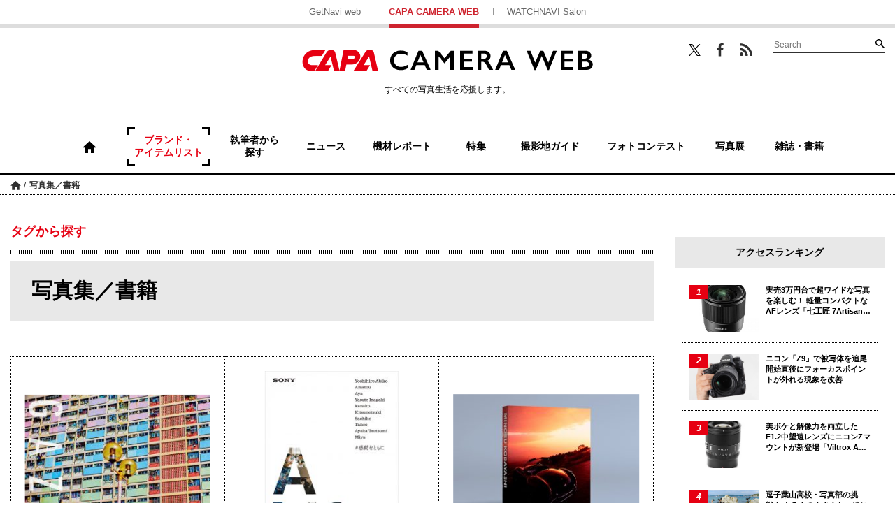

--- FILE ---
content_type: text/html; charset=UTF-8
request_url: https://getnavi.jp/capa/tag/books/
body_size: 18859
content:
<!doctype html>
		<html lang="ja">
	<head>
		<meta charset="UTF-8">
		<meta name="viewport" content="width=device-width, initial-scale=1">
		<link rel="profile" href="http://gmpg.org/xfn/11">
				
		<meta property="fb:app_id" content="1681591428752327" />
		<meta property="og:locale" content="ja_JP" />
		<meta property="og:site_name" content="CAPA CAMERA WEB" />
							<meta property="og:image" content="https://getnavi.jp/capa/wps/wp-content/uploads/2026/01/260120nishida01.jpg" />
				<meta property="og:type" content="website" />
		<meta property="og:title" content="写真集／書籍 | CAPA CAMERA WEB" />
		<meta property="og:description" content="写真集／書籍一覧ページです。カメラ・写真雑誌『CAPA』のwebサイトです。カメラと写真のニュース、新製品レビュー、写真展＆フォトコン情報、プレゼントなど、写真を愛するすべての皆様に撮影を通じた楽しさをお届けしていきます。"/>
		<meta name="twitter:card" content="summary_large_image" />
		<meta name="twitter:site" content="@capacamera_net"/>
		<meta name="twitter:title" content="写真集／書籍 | CAPA CAMERA WEB" />
		<meta name="twitter:description" content="写真集／書籍一覧ページです。カメラ・写真雑誌『CAPA』のwebサイトです。カメラと写真のニュース、新製品レビュー、写真展＆フォトコン情報、プレゼントなど、写真を愛するすべての皆様に撮影を通じた楽しさをお届けしていきます。" />
							<meta name="twitter:image" content="https://getnavi.jp/capa/wps/wp-content/uploads/2026/01/260120nishida01.jpg" />
				<meta http-equiv="X-UA-Compatible" content="IE=edge,chrome=1">
		<!-- Google+1 -->
		<script type="text/javascript" src="//apis.google.com/js/plusone.js">{lang: 'ja'}</script>
		<!-- adtag -->
		<script type="application/javascript" src="//anymind360.com/js/3680/ats.js"></script>
				<title>写真集／書籍 | CAPA CAMERA WEB</title>
		<meta name="description" content="写真集／書籍一覧ページです。カメラ・写真雑誌『CAPA』のwebサイトです。カメラと写真のニュース、新製品レビュー、写真展＆フォトコン情報、プレゼントなど、写真を愛するすべての皆様に撮影を通じた楽しさをお届けしていきます。">
				<link rel="apple-touch-icon" sizes="180x180" href="https://getnavi.jp/capa/wps/wp-content/themes/capacamera2018/images/app_icon.png">
		<link rel="apple-touch-icon-precomposed" href="https://getnavi.jp/capa/wps/wp-content/themes/capacamera2018/images/app_icon.png">
		<link rel="icon" sizes="192x192" href="https://getnavi.jp/capa/wps/wp-content/themes/capacamera2018/images/app_icon.png">
		<link rel="shortcut icon" href="https://getnavi.jp/capa/wps/wp-content/themes/capacamera2018/images/favicon.ico" type="image/vnd.microsoft.icon">
		<!-- Google Tag Manager -->
		<script>(function(w,d,s,l,i){w[l]=w[l]||[];w[l].push({'gtm.start':
				new Date().getTime(),event:'gtm.js'});var f=d.getElementsByTagName(s)[0],
				j=d.createElement(s),dl=l!='dataLayer'?'&l='+l:'';j.async=true;j.src=
				'https://www.googletagmanager.com/gtm.js?id='+i+dl;f.parentNode.insertBefore(j,f);
			})(window,document,'script','dataLayer','GTM-5P2B2XP');</script>
		<!-- End Google Tag Manager -->
		<meta name='robots' content='max-image-preview:large' />
<link rel="alternate" type="application/rss+xml" title="CAPA CAMERA WEB &raquo; フィード" href="https://getnavi.jp/capa/feed/" />
<link rel="alternate" type="application/rss+xml" title="CAPA CAMERA WEB &raquo; コメントフィード" href="https://getnavi.jp/capa/comments/feed/" />
<link rel="alternate" type="application/rss+xml" title="CAPA CAMERA WEB &raquo; 写真集／書籍 タグのフィード" href="https://getnavi.jp/capa/tag/books/feed/" />
<script type="text/javascript">
/* <![CDATA[ */
window._wpemojiSettings = {"baseUrl":"https:\/\/s.w.org\/images\/core\/emoji\/16.0.1\/72x72\/","ext":".png","svgUrl":"https:\/\/s.w.org\/images\/core\/emoji\/16.0.1\/svg\/","svgExt":".svg","source":{"concatemoji":"https:\/\/getnavi.jp\/capa\/wps\/wp-includes\/js\/wp-emoji-release.min.js?ver=6.8.3"}};
/*! This file is auto-generated */
!function(s,n){var o,i,e;function c(e){try{var t={supportTests:e,timestamp:(new Date).valueOf()};sessionStorage.setItem(o,JSON.stringify(t))}catch(e){}}function p(e,t,n){e.clearRect(0,0,e.canvas.width,e.canvas.height),e.fillText(t,0,0);var t=new Uint32Array(e.getImageData(0,0,e.canvas.width,e.canvas.height).data),a=(e.clearRect(0,0,e.canvas.width,e.canvas.height),e.fillText(n,0,0),new Uint32Array(e.getImageData(0,0,e.canvas.width,e.canvas.height).data));return t.every(function(e,t){return e===a[t]})}function u(e,t){e.clearRect(0,0,e.canvas.width,e.canvas.height),e.fillText(t,0,0);for(var n=e.getImageData(16,16,1,1),a=0;a<n.data.length;a++)if(0!==n.data[a])return!1;return!0}function f(e,t,n,a){switch(t){case"flag":return n(e,"\ud83c\udff3\ufe0f\u200d\u26a7\ufe0f","\ud83c\udff3\ufe0f\u200b\u26a7\ufe0f")?!1:!n(e,"\ud83c\udde8\ud83c\uddf6","\ud83c\udde8\u200b\ud83c\uddf6")&&!n(e,"\ud83c\udff4\udb40\udc67\udb40\udc62\udb40\udc65\udb40\udc6e\udb40\udc67\udb40\udc7f","\ud83c\udff4\u200b\udb40\udc67\u200b\udb40\udc62\u200b\udb40\udc65\u200b\udb40\udc6e\u200b\udb40\udc67\u200b\udb40\udc7f");case"emoji":return!a(e,"\ud83e\udedf")}return!1}function g(e,t,n,a){var r="undefined"!=typeof WorkerGlobalScope&&self instanceof WorkerGlobalScope?new OffscreenCanvas(300,150):s.createElement("canvas"),o=r.getContext("2d",{willReadFrequently:!0}),i=(o.textBaseline="top",o.font="600 32px Arial",{});return e.forEach(function(e){i[e]=t(o,e,n,a)}),i}function t(e){var t=s.createElement("script");t.src=e,t.defer=!0,s.head.appendChild(t)}"undefined"!=typeof Promise&&(o="wpEmojiSettingsSupports",i=["flag","emoji"],n.supports={everything:!0,everythingExceptFlag:!0},e=new Promise(function(e){s.addEventListener("DOMContentLoaded",e,{once:!0})}),new Promise(function(t){var n=function(){try{var e=JSON.parse(sessionStorage.getItem(o));if("object"==typeof e&&"number"==typeof e.timestamp&&(new Date).valueOf()<e.timestamp+604800&&"object"==typeof e.supportTests)return e.supportTests}catch(e){}return null}();if(!n){if("undefined"!=typeof Worker&&"undefined"!=typeof OffscreenCanvas&&"undefined"!=typeof URL&&URL.createObjectURL&&"undefined"!=typeof Blob)try{var e="postMessage("+g.toString()+"("+[JSON.stringify(i),f.toString(),p.toString(),u.toString()].join(",")+"));",a=new Blob([e],{type:"text/javascript"}),r=new Worker(URL.createObjectURL(a),{name:"wpTestEmojiSupports"});return void(r.onmessage=function(e){c(n=e.data),r.terminate(),t(n)})}catch(e){}c(n=g(i,f,p,u))}t(n)}).then(function(e){for(var t in e)n.supports[t]=e[t],n.supports.everything=n.supports.everything&&n.supports[t],"flag"!==t&&(n.supports.everythingExceptFlag=n.supports.everythingExceptFlag&&n.supports[t]);n.supports.everythingExceptFlag=n.supports.everythingExceptFlag&&!n.supports.flag,n.DOMReady=!1,n.readyCallback=function(){n.DOMReady=!0}}).then(function(){return e}).then(function(){var e;n.supports.everything||(n.readyCallback(),(e=n.source||{}).concatemoji?t(e.concatemoji):e.wpemoji&&e.twemoji&&(t(e.twemoji),t(e.wpemoji)))}))}((window,document),window._wpemojiSettings);
/* ]]> */
</script>
<style id='wp-emoji-styles-inline-css' type='text/css'>

	img.wp-smiley, img.emoji {
		display: inline !important;
		border: none !important;
		box-shadow: none !important;
		height: 1em !important;
		width: 1em !important;
		margin: 0 0.07em !important;
		vertical-align: -0.1em !important;
		background: none !important;
		padding: 0 !important;
	}
</style>
<link rel='stylesheet' id='wp-block-library-css' href='https://getnavi.jp/capa/wps/wp-includes/css/dist/block-library/style.min.css?ver=6.8.3' type='text/css' media='all' />
<style id='classic-theme-styles-inline-css' type='text/css'>
/*! This file is auto-generated */
.wp-block-button__link{color:#fff;background-color:#32373c;border-radius:9999px;box-shadow:none;text-decoration:none;padding:calc(.667em + 2px) calc(1.333em + 2px);font-size:1.125em}.wp-block-file__button{background:#32373c;color:#fff;text-decoration:none}
</style>
<style id='global-styles-inline-css' type='text/css'>
:root{--wp--preset--aspect-ratio--square: 1;--wp--preset--aspect-ratio--4-3: 4/3;--wp--preset--aspect-ratio--3-4: 3/4;--wp--preset--aspect-ratio--3-2: 3/2;--wp--preset--aspect-ratio--2-3: 2/3;--wp--preset--aspect-ratio--16-9: 16/9;--wp--preset--aspect-ratio--9-16: 9/16;--wp--preset--color--black: #000000;--wp--preset--color--cyan-bluish-gray: #abb8c3;--wp--preset--color--white: #ffffff;--wp--preset--color--pale-pink: #f78da7;--wp--preset--color--vivid-red: #cf2e2e;--wp--preset--color--luminous-vivid-orange: #ff6900;--wp--preset--color--luminous-vivid-amber: #fcb900;--wp--preset--color--light-green-cyan: #7bdcb5;--wp--preset--color--vivid-green-cyan: #00d084;--wp--preset--color--pale-cyan-blue: #8ed1fc;--wp--preset--color--vivid-cyan-blue: #0693e3;--wp--preset--color--vivid-purple: #9b51e0;--wp--preset--gradient--vivid-cyan-blue-to-vivid-purple: linear-gradient(135deg,rgba(6,147,227,1) 0%,rgb(155,81,224) 100%);--wp--preset--gradient--light-green-cyan-to-vivid-green-cyan: linear-gradient(135deg,rgb(122,220,180) 0%,rgb(0,208,130) 100%);--wp--preset--gradient--luminous-vivid-amber-to-luminous-vivid-orange: linear-gradient(135deg,rgba(252,185,0,1) 0%,rgba(255,105,0,1) 100%);--wp--preset--gradient--luminous-vivid-orange-to-vivid-red: linear-gradient(135deg,rgba(255,105,0,1) 0%,rgb(207,46,46) 100%);--wp--preset--gradient--very-light-gray-to-cyan-bluish-gray: linear-gradient(135deg,rgb(238,238,238) 0%,rgb(169,184,195) 100%);--wp--preset--gradient--cool-to-warm-spectrum: linear-gradient(135deg,rgb(74,234,220) 0%,rgb(151,120,209) 20%,rgb(207,42,186) 40%,rgb(238,44,130) 60%,rgb(251,105,98) 80%,rgb(254,248,76) 100%);--wp--preset--gradient--blush-light-purple: linear-gradient(135deg,rgb(255,206,236) 0%,rgb(152,150,240) 100%);--wp--preset--gradient--blush-bordeaux: linear-gradient(135deg,rgb(254,205,165) 0%,rgb(254,45,45) 50%,rgb(107,0,62) 100%);--wp--preset--gradient--luminous-dusk: linear-gradient(135deg,rgb(255,203,112) 0%,rgb(199,81,192) 50%,rgb(65,88,208) 100%);--wp--preset--gradient--pale-ocean: linear-gradient(135deg,rgb(255,245,203) 0%,rgb(182,227,212) 50%,rgb(51,167,181) 100%);--wp--preset--gradient--electric-grass: linear-gradient(135deg,rgb(202,248,128) 0%,rgb(113,206,126) 100%);--wp--preset--gradient--midnight: linear-gradient(135deg,rgb(2,3,129) 0%,rgb(40,116,252) 100%);--wp--preset--font-size--small: 13px;--wp--preset--font-size--medium: 20px;--wp--preset--font-size--large: 36px;--wp--preset--font-size--x-large: 42px;--wp--preset--spacing--20: 0.44rem;--wp--preset--spacing--30: 0.67rem;--wp--preset--spacing--40: 1rem;--wp--preset--spacing--50: 1.5rem;--wp--preset--spacing--60: 2.25rem;--wp--preset--spacing--70: 3.38rem;--wp--preset--spacing--80: 5.06rem;--wp--preset--shadow--natural: 6px 6px 9px rgba(0, 0, 0, 0.2);--wp--preset--shadow--deep: 12px 12px 50px rgba(0, 0, 0, 0.4);--wp--preset--shadow--sharp: 6px 6px 0px rgba(0, 0, 0, 0.2);--wp--preset--shadow--outlined: 6px 6px 0px -3px rgba(255, 255, 255, 1), 6px 6px rgba(0, 0, 0, 1);--wp--preset--shadow--crisp: 6px 6px 0px rgba(0, 0, 0, 1);}:where(.is-layout-flex){gap: 0.5em;}:where(.is-layout-grid){gap: 0.5em;}body .is-layout-flex{display: flex;}.is-layout-flex{flex-wrap: wrap;align-items: center;}.is-layout-flex > :is(*, div){margin: 0;}body .is-layout-grid{display: grid;}.is-layout-grid > :is(*, div){margin: 0;}:where(.wp-block-columns.is-layout-flex){gap: 2em;}:where(.wp-block-columns.is-layout-grid){gap: 2em;}:where(.wp-block-post-template.is-layout-flex){gap: 1.25em;}:where(.wp-block-post-template.is-layout-grid){gap: 1.25em;}.has-black-color{color: var(--wp--preset--color--black) !important;}.has-cyan-bluish-gray-color{color: var(--wp--preset--color--cyan-bluish-gray) !important;}.has-white-color{color: var(--wp--preset--color--white) !important;}.has-pale-pink-color{color: var(--wp--preset--color--pale-pink) !important;}.has-vivid-red-color{color: var(--wp--preset--color--vivid-red) !important;}.has-luminous-vivid-orange-color{color: var(--wp--preset--color--luminous-vivid-orange) !important;}.has-luminous-vivid-amber-color{color: var(--wp--preset--color--luminous-vivid-amber) !important;}.has-light-green-cyan-color{color: var(--wp--preset--color--light-green-cyan) !important;}.has-vivid-green-cyan-color{color: var(--wp--preset--color--vivid-green-cyan) !important;}.has-pale-cyan-blue-color{color: var(--wp--preset--color--pale-cyan-blue) !important;}.has-vivid-cyan-blue-color{color: var(--wp--preset--color--vivid-cyan-blue) !important;}.has-vivid-purple-color{color: var(--wp--preset--color--vivid-purple) !important;}.has-black-background-color{background-color: var(--wp--preset--color--black) !important;}.has-cyan-bluish-gray-background-color{background-color: var(--wp--preset--color--cyan-bluish-gray) !important;}.has-white-background-color{background-color: var(--wp--preset--color--white) !important;}.has-pale-pink-background-color{background-color: var(--wp--preset--color--pale-pink) !important;}.has-vivid-red-background-color{background-color: var(--wp--preset--color--vivid-red) !important;}.has-luminous-vivid-orange-background-color{background-color: var(--wp--preset--color--luminous-vivid-orange) !important;}.has-luminous-vivid-amber-background-color{background-color: var(--wp--preset--color--luminous-vivid-amber) !important;}.has-light-green-cyan-background-color{background-color: var(--wp--preset--color--light-green-cyan) !important;}.has-vivid-green-cyan-background-color{background-color: var(--wp--preset--color--vivid-green-cyan) !important;}.has-pale-cyan-blue-background-color{background-color: var(--wp--preset--color--pale-cyan-blue) !important;}.has-vivid-cyan-blue-background-color{background-color: var(--wp--preset--color--vivid-cyan-blue) !important;}.has-vivid-purple-background-color{background-color: var(--wp--preset--color--vivid-purple) !important;}.has-black-border-color{border-color: var(--wp--preset--color--black) !important;}.has-cyan-bluish-gray-border-color{border-color: var(--wp--preset--color--cyan-bluish-gray) !important;}.has-white-border-color{border-color: var(--wp--preset--color--white) !important;}.has-pale-pink-border-color{border-color: var(--wp--preset--color--pale-pink) !important;}.has-vivid-red-border-color{border-color: var(--wp--preset--color--vivid-red) !important;}.has-luminous-vivid-orange-border-color{border-color: var(--wp--preset--color--luminous-vivid-orange) !important;}.has-luminous-vivid-amber-border-color{border-color: var(--wp--preset--color--luminous-vivid-amber) !important;}.has-light-green-cyan-border-color{border-color: var(--wp--preset--color--light-green-cyan) !important;}.has-vivid-green-cyan-border-color{border-color: var(--wp--preset--color--vivid-green-cyan) !important;}.has-pale-cyan-blue-border-color{border-color: var(--wp--preset--color--pale-cyan-blue) !important;}.has-vivid-cyan-blue-border-color{border-color: var(--wp--preset--color--vivid-cyan-blue) !important;}.has-vivid-purple-border-color{border-color: var(--wp--preset--color--vivid-purple) !important;}.has-vivid-cyan-blue-to-vivid-purple-gradient-background{background: var(--wp--preset--gradient--vivid-cyan-blue-to-vivid-purple) !important;}.has-light-green-cyan-to-vivid-green-cyan-gradient-background{background: var(--wp--preset--gradient--light-green-cyan-to-vivid-green-cyan) !important;}.has-luminous-vivid-amber-to-luminous-vivid-orange-gradient-background{background: var(--wp--preset--gradient--luminous-vivid-amber-to-luminous-vivid-orange) !important;}.has-luminous-vivid-orange-to-vivid-red-gradient-background{background: var(--wp--preset--gradient--luminous-vivid-orange-to-vivid-red) !important;}.has-very-light-gray-to-cyan-bluish-gray-gradient-background{background: var(--wp--preset--gradient--very-light-gray-to-cyan-bluish-gray) !important;}.has-cool-to-warm-spectrum-gradient-background{background: var(--wp--preset--gradient--cool-to-warm-spectrum) !important;}.has-blush-light-purple-gradient-background{background: var(--wp--preset--gradient--blush-light-purple) !important;}.has-blush-bordeaux-gradient-background{background: var(--wp--preset--gradient--blush-bordeaux) !important;}.has-luminous-dusk-gradient-background{background: var(--wp--preset--gradient--luminous-dusk) !important;}.has-pale-ocean-gradient-background{background: var(--wp--preset--gradient--pale-ocean) !important;}.has-electric-grass-gradient-background{background: var(--wp--preset--gradient--electric-grass) !important;}.has-midnight-gradient-background{background: var(--wp--preset--gradient--midnight) !important;}.has-small-font-size{font-size: var(--wp--preset--font-size--small) !important;}.has-medium-font-size{font-size: var(--wp--preset--font-size--medium) !important;}.has-large-font-size{font-size: var(--wp--preset--font-size--large) !important;}.has-x-large-font-size{font-size: var(--wp--preset--font-size--x-large) !important;}
:where(.wp-block-post-template.is-layout-flex){gap: 1.25em;}:where(.wp-block-post-template.is-layout-grid){gap: 1.25em;}
:where(.wp-block-columns.is-layout-flex){gap: 2em;}:where(.wp-block-columns.is-layout-grid){gap: 2em;}
:root :where(.wp-block-pullquote){font-size: 1.5em;line-height: 1.6;}
</style>
<link rel='stylesheet' id='ppress-frontend-css' href='https://getnavi.jp/capa/wps/wp-content/plugins/wp-user-avatar/assets/css/frontend.min.css?ver=4.16.7' type='text/css' media='all' />
<link rel='stylesheet' id='ppress-flatpickr-css' href='https://getnavi.jp/capa/wps/wp-content/plugins/wp-user-avatar/assets/flatpickr/flatpickr.min.css?ver=4.16.7' type='text/css' media='all' />
<link rel='stylesheet' id='ppress-select2-css' href='https://getnavi.jp/capa/wps/wp-content/plugins/wp-user-avatar/assets/select2/select2.min.css?ver=6.8.3' type='text/css' media='all' />
<link rel='stylesheet' id='capa-style-css' href='https://getnavi.jp/capa/wps/wp-content/themes/capacamera2018/style.css?ver=0.2.15' type='text/css' media='all' />
<link rel='stylesheet' id='taxopress-frontend-css-css' href='https://getnavi.jp/capa/wps/wp-content/plugins/simple-tags/assets/frontend/css/frontend.css?ver=3.40.1' type='text/css' media='all' />
<script type="text/javascript" src="https://getnavi.jp/capa/wps/wp-includes/js/jquery/jquery.min.js?ver=3.7.1" id="jquery-core-js"></script>
<script type="text/javascript" src="https://getnavi.jp/capa/wps/wp-includes/js/jquery/jquery-migrate.min.js?ver=3.4.1" id="jquery-migrate-js"></script>
<script type="text/javascript" src="https://getnavi.jp/capa/wps/wp-content/plugins/wp-user-avatar/assets/flatpickr/flatpickr.min.js?ver=4.16.7" id="ppress-flatpickr-js"></script>
<script type="text/javascript" src="https://getnavi.jp/capa/wps/wp-content/plugins/wp-user-avatar/assets/select2/select2.min.js?ver=4.16.7" id="ppress-select2-js"></script>
<script type="text/javascript" src="https://getnavi.jp/capa/wps/wp-content/themes/capacamera2018/js/navigation.js?ver=20151215" id="capa-navigation-js"></script>
<script type="text/javascript" src="https://getnavi.jp/capa/wps/wp-content/themes/capacamera2018/js/skip-link-focus-fix.js?ver=20151215" id="capa-skip-link-focus-fix-js"></script>
<script type="text/javascript" src="https://getnavi.jp/capa/wps/wp-content/themes/capacamera2018/js/slick.min.js?ver=0.2.15" id="slick-js"></script>
<script type="text/javascript" src="https://getnavi.jp/capa/wps/wp-content/themes/capacamera2018/js/jquery.matchHeight-min.js?ver=0.2.15" id="match-height-js"></script>
<script type="text/javascript" src="https://getnavi.jp/capa/wps/wp-content/themes/capacamera2018/js/capa2018.js?ver=0.2.15" id="capa-script-js"></script>
<script type="text/javascript" src="https://getnavi.jp/capa/wps/wp-content/plugins/simple-tags/assets/frontend/js/frontend.js?ver=3.40.1" id="taxopress-frontend-js-js"></script>
<link rel="https://api.w.org/" href="https://getnavi.jp/capa/wp-json/" /><link rel="EditURI" type="application/rsd+xml" title="RSD" href="https://getnavi.jp/capa/wps/xmlrpc.php?rsd" />
                                        <script>
                                            var ajaxUrl = 'https://getnavi.jp/capa/wps/wp-admin/admin-ajax.php';
                                        </script>
                                <style type="text/css">a.st_tag, a.internal_tag, .st_tag, .internal_tag { text-decoration: underline !important; }</style>        <script>
            function isSmartPhone() {
                if (navigator.userAgent.match(/iPhone|Android.+Mobile/)) {
                    return true;
                } else {
                    return false;
                }
            }
        </script>
		<script src="//j.wovn.io/1" data-wovnio="key=xmdLwi" async></script>
		<!-- docomo -->
<!--		<script type="text/javascript" src="//cdn.adnwif.smt.docomo.ne.jp/scripts/deliver/4.0/infeed.js"></script>-->
		<!-- DFP広告 -->
        <style>
            .onepub-ov-padding-top {
                height: 4px;
            }

            .onepub-ov-close-button {
                display: block;
                width: 20px;
                height: 20px;
                position: absolute;
                right: 0px;
                top: -20px;
                border: none;
                box-shadow: -1px -1px 1px 0 rgb(0 0 0 / 20%);
                background-color: #fff;
            }

            .onepub-ov-close-button::before, .onepub-ov-close-button::after {
                content: "";
                position: absolute;
                top: 50%;
                left: 50%;
                width: 3px;
                height: 20px;
                background: #333;
            }

            .onepub-ov-close-button::after {
                transform: translate(-50%,-50%) rotate(-45deg);
            }

            .onepub-ov-close-button::before {
                transform: translate(-50%,-50%) rotate(45deg);
            }

            .onepub-ov-rendered {
                display: block !important;
                height: auto !important;
                visibility: visible;
                opacity: 1;
                will-change: opacity;
                width: 100%;
                position: fixed;
                left: 0;
                right: 0;
                bottom: 0;
                box-sizing: border-box;
                z-index: 2147483647;
                box-shadow: rgb(0 0 0 / 40%) 0px -4px 6px -3px;
                background: rgb(255 255 255);
            }

            .onepub-ov-norendered {
                visibility: hidden;
                opacity: 0;
                will-change: opacity;
                transition: opacity 225ms cubic-bezier(0.4, 0, 0.2, 1) 0ms;
            }
        </style>
		<script src="//fourmtagservices.appspot.com"></script>
		<script type="text/javascript" src="https://native.sharethrough.com/assets/sfp.js" data-str-disable-tracking="true"></script>

		<!-- ▼ 2020/10/29 追加 -->
		            <script async src="https://securepubads.g.doubleclick.net/tag/js/gpt.js"></script>
			<script>
			var slotBasePath = '/83555300,2221531/gakken_plus/capacamera/';
            var slot = ['PC', 'SP'];
            var googletag = googletag || {};
            googletag.cmd = googletag.cmd || [];
            var slotSpFov = null;
            var path_value = location.pathname.substr(0, 40);
		    var ref_value = document.referrer ? document.referrer.split("/")[2] : 'null';
            googletag.cmd.push(function() {
                                                        if (isSmartPhone()) {
                            slotSpFov = googletag.defineSlot('/22876004866/OP/CCSPALOL', [[320, 180], [320, 100], [320, 50], [1, 1], 'fluid'], 'CCSPALOL').addService(googletag.pubads());
                        } else {
                            googletag.defineSlot('/22876004866/OP/CCPCALOT1', [[300, 250], [300, 600], [1, 1], 'fluid'], 'CCPCALOT1').addService(googletag.pubads());
                            googletag.defineSlot('/22876004866/OP/CCPCALOT2', [[300, 250], [300, 600], [1, 1], 'fluid'], 'CCPCALOT2').addService(googletag.pubads());
                            googletag.defineSlot('/22876004866/OP/CCPCALOT3', [[300, 250], [300, 600], [1, 1], 'fluid'], 'CCPCALOT3').addService(googletag.pubads());
                            slotSpFov = googletag.defineSlot('/22876004866/OP/CCPCALOL', [[728, 90], [900, 90], [1, 1], 'fluid'], 'CCPCALOL').addService(googletag.pubads());

                        }
                                                googletag.pubads().enableSingleRequest();
                googletag.pubads().setTargeting('URLs', path_value);
                googletag.pubads().setTargeting('Ref', ref_value);
                googletag.pubads().disableInitialLoad();
                googletag.pubads().collapseEmptyDivs();
                googletag.enableServices();

                googletag.pubads().addEventListener('slotRenderEnded', event=>{
                    if (event.slot === slotSpFov) {
                        if (!event.size)
                            return;
                        var ovDiv = document.querySelector('#onepub_ov_wrapper');
                        ovDiv.className = 'onepub-ov-rendered';
                        var closeBtn = document.querySelector('#onepub_ov_wrapper > button');
                        closeBtn.addEventListener('click', event=>{
                            ovDiv.className = 'onepub-ov-norendered';
                            googletag.cmd.push(function() {
                                googletag.destroySlots([slotSpFov]);
                            });
                            ovDiv.remove();
                        });
                    }
                });
            });
			var device = /ip(hone|od)|android.*(mobile|mini)/i.test(navigator.userAgent) || /Opera Mobi|Mobile.+Firefox|^HTC|Fennec|IEMobile|BlackBerry|BB10.*Mobile|GT-.*Build\/GINGERBREAD|SymbianOS.*AppleWebKit/.test(navigator.userAgent) ? 'SP' : 'PC';
			window.googletag = window.googletag || {cmd: []};
			var _AdSlots = [];
			googletag.cmd.push(function() {
			var i = 0;
			for( var unit in slot[device] ) {
			_AdSlots[i] = googletag.defineSlot(slotBasePath+unit, slot[device][unit],
			unit).addService(googletag.pubads());
			i++;
			}
			});
			</script>
						<!-- ▲ 2020/10/29 追加 -->
	</head>

	<body class="archive tag tag-books tag-3254 wp-theme-capacamera2018 hfeed">
	<!-- Google Tag Manager (noscript) -->
	<noscript><iframe src="https://www.googletagmanager.com/ns.html?id=GTM-5P2B2XP"
					  height="0" width="0" style="display:none;visibility:hidden"></iframe></noscript>
	<!-- End Google Tag Manager (noscript) -->
	<div id="fb-root"></div>
	<script>(function(d, s, id) {
			var js, fjs = d.getElementsByTagName(s)[0];
			if (d.getElementById(id)) return;
			js = d.createElement(s); js.id = id;
			js.src = 'https://connect.facebook.net/ja_JP/sdk.js#xfbml=1&version=v2.11&appId=128800883822508&autoLogAppEvents=1';
			fjs.parentNode.insertBefore(js, fjs);
		}(document, 'script', 'facebook-jssdk'));</script>
		<div id="page" class="site">
		<a class="skip-link screen-reader-text" href="#content">コンテンツへスキップ</a>

		<header id="masthead" class="site-header">

						<div class="site-links for-pc">
				<ul>
					<li><a href="https://getnavi.jp/">GetNavi web</a></li>
					<li class="current"><a href="https://getnavi.jp/capa/">CAPA CAMERA WEB</a></li>
					<li><a href="https://watchnavi.getnavi.jp/">WATCHNAVI Salon</a></li>
				</ul>
			</div>
			<div class="wrap">
				<div class="search-wrapper for-pc">
					<ul class="sns">
						<li class="twitter"><a href="https://twitter.com/capacamera_net" target="_blank">Twitter</a></li>
						<li class="facebook"><a href="https://www.facebook.com/CapaCameraNet/" target="_blank">Facebook</a></li>
						<li class="feed"><a href="https://getnavi.jp/capa/feed/rss/" target="_blank">RSS</a></li>
					</ul>
					<form role="search" method="get" class="searchform" action="https://getnavi.jp/capa/">
	<div class="search">
		<input type="search" placeholder="Search" value="" name="s" />
		<button type="submit" value="検索">検索</button>
	</div>
</form>
				</div>
				<div class="site-branding">
											<p class="site-title"><a href="https://getnavi.jp/capa/" rel="home">CAPA CAMERA WEB</a></p>
											<p class="catch for-pc">すべての写真生活を応援します。</p>
				</div><!-- .site-branding -->
			</div>
			<nav id="site-navigation" class="main-navigation for-pc">
				<div>
								<ul class="pickup">
					<li class="home "><a href="https://getnavi.jp/capa/"><span>ホーム</span></a></li>
					<li class="current"><a href="https://getnavi.jp/capa/tag/"><span>ブランド・<br class="for-pc">アイテムリスト</span></a></li>
					<li><a href="https://getnavi.jp/capa/author/"><span>執筆者から<br class="for-pc">探す</span></a></li>
					<li><a href="https://getnavi.jp/capa/category/news/"><span>ニュース</span></a></li>
					<li><a href="https://getnavi.jp/capa/category/report/"><span>機材レポート</span></a></li>
					<li><a href="https://getnavi.jp/capa/category/special/"><span>特集</span></a></li>
					<li><a href="https://getnavi.jp/capa/guide/"><span>撮影地ガイド</span></a></li>
					<li><a href="https://getnavi.jp/capa/photocon/"><span>フォトコンテスト</span></a></li>
					<li><a href="https://getnavi.jp/capa/exhibition/"><span>写真展</span></a></li>
					<li><a href="https://getnavi.jp/capa/category/book/"><span>雑誌・書籍</span></a></li>
				</ul>
				</div>
			</nav><!-- #site-navigation -->
			<ul class="toggle-btn for-sp">
				<li class="menu"><a href="#">MENU</a></li>
				<li class="search"><a href="#">検索</a></li>
			</ul>
			<nav id="sp-navigation" class="main-navigation for-sp">
				<div class="sp-menu">
					<ul class="pickup">
						<li class="home"><p><a href="https://getnavi.jp/capa/">ホーム</a></p></li>
						<li class="list"><p><a href="https://getnavi.jp/capa/tag/">ブランド・アイテムリスト</a></p></li>
						<li class="guide"><p><a href="https://getnavi.jp/capa/new/">新着記事</a></p></li>
						<li class="arv"><p><a href="https://getnavi.jp/capa/author/">執筆者から探す</a></p></li>
						<!-- <li class="writer"><p><a href="https://getnavi.jp/capa/popularity/">ランキング</a></p></li> -->
					</ul>
					<ul class="pickup pickup-list">
						<li>
							<p><a href="https://getnavi.jp/capa/category/news/">ニュース</a></p>
							<ul>
								<li><a href="https://getnavi.jp/capa/category/news/item/">製品情報</a></li>
								<li><a href="https://getnavi.jp/capa/category/news/service/">新サービス</a></li>
								<li><a href="https://getnavi.jp/capa/category/news/campaign/">キャンペーン</a></li>
								<li><a href="https://getnavi.jp/capa/category/news/event/">イベント</a></li>
							</ul>
						</li>
						<li>
							<p><a href="https://getnavi.jp/capa/category/report/">機材レポート</a></p>
							<ul>
								<li><a href="https://getnavi.jp/capa/category/report/camera/">カメラ</a></li>
								<li><a href="https://getnavi.jp/capa/category/report/lens/">レンズ</a></li>
								<li><a href="https://getnavi.jp/capa/category/report/tripod/">三脚</a></li>
							</ul>
						</li>
						<li>
							<p><a href="https://getnavi.jp/capa/category/special/">特集</a></p>
						</li>
						<li>
							<p><a href="https://getnavi.jp/capa/guide/">撮影地ガイド</a></p>
						</li>
						<li>
							<p><a href="https://getnavi.jp/capa/photocon/">フォトコンテスト</a></p>
						</li>
						<li>
							<p><a href="https://getnavi.jp/capa/exhibition/">写真展</a></p>
						</li>
						<li>
							<p><a href="https://getnavi.jp/capa/category/book/">雑誌・書籍</a></p>
						</li>
					</ul>
					<ul class="sns">
						<li class="twitter"><a href="https://twitter.com/capacamera_net" target="_blank">Twitter</a></li>
						<li class="facebook"><a href="https://www.facebook.com/CapaCameraNet/" target="_blank">Facebook</a></li>
						<li class="feed"><a href="https://getnavi.jp/capa/feed/rss/" target="_blank">RSS</a></li>
					</ul>
					<div class="site-links">
						<ul>
							<li><a href="https://getnavi.jp/">GetNavi web</a></li>
							<li class="current"><a target="_blank" href="https://getnavi.jp/capa/">CAPA CAMERA WEB</a></li>
							<li><a target="_blank" href="https://watchnavi.getnavi.jp/">WATCHNAVI Salon</a></li>
							<li style="height: 40px;"></li>
						</ul>
					</div>
				</div>
				<div class="sp-search">
					<form role="search" method="get" class="searchform" action="https://getnavi.jp/capa/">
	<div class="search">
		<input type="search" placeholder="Search" value="" name="s" />
		<button type="submit" value="検索">検索</button>
	</div>
</form>
					<dl>
						<dt>注目ワード</dt>
						<dd>
							<ul>
										<li><a href="https://getnavi.jp/capa/tag/cp2022/" >CP+2022</a></li>
				<li><a href="https://getnavi.jp/capa/tag/capa/" >CAPA</a></li>
				<li><a href="https://getnavi.jp/capa/tag/mirrorless/" >ミラーレスカメラ</a></li>
				<li><a href="https://getnavi.jp/capa/tag/slr/" >一眼レフカメラ</a></li>
				<li><a href="https://getnavi.jp/capa/tag/lens/" >レンズ</a></li>
				<li><a href="https://getnavi.jp/capa/tag/ranking/" >ランキング</a></li>
				<li><a href="https://getnavi.jp/capa/tag/dictionary/" >用語事典</a></li>
				<li><a href="https://getnavi.jp/capa/tag/phototech/" >撮影術</a></li>
									</ul>
						</dd>
					</dl>
				</div>
			</nav><!-- #sp-navigation -->
						<div class="tab-menu for-sp">
				<ul><!--
					--><li class="home"><a href="https://getnavi.jp/capa/">ホーム</a></li><!--
					--><li class=""><a href="https://getnavi.jp/capa/new/">新着記事</a></li><!--
					<li class=""><a href="https://getnavi.jp/capa/popularity/">ランキング</a></li>
					--><li class=""><a href="https://getnavi.jp/capa/guide/">撮影地ガイド</a></li><!--
					--><li class=""><a href="https://getnavi.jp/capa/photocon/">フォトコンテスト</a></li><!--
					--><li class=""><a href="https://getnavi.jp/capa/exhibition/">写真展</a></li><!--
					--><li><a href="https://getnavi.jp/" target="_blank">GetNavi web</a></li><!--
					--><li><a href="https://watchnavi.getnavi.jp/" target="_blank">WATCHNAVI Salon</a></li><!--
				--></ul>
			</div>
					</header><!-- #masthead -->
				<div class="breadcrumbs">
			<ol><li><a href="https://getnavi.jp/capa/">ホーム</a></li>
<li><a href="/capa/tag/books/">写真集／書籍</a></li>
</ol>		</div>
			<div id="content" class="site-content">
			<div id="primary" class="content-area">
				<main id="main" class="site-main category tag">
						<div class="tag-title">タグから探す</div>
			<h1>写真集／書籍</h1>
						<div class="ad">
				<div class="ad for-pc">
									</div>
				<div class="ad for-sp">
									</div>
			</div>
										<div class="article-list">
					<div class="body">
						<div class="inner">
														<div class="box">
								<div>
									<div class="img"><a href="https://getnavi.jp/capa/news/489388/">
																					<img src="https://getnavi.jp/capa/wps/wp-content/plugins/lazy-load/images/1x1.trans.gif" data-lazy-src="https://getnavi.jp/capa/wps/wp-content/uploads/2026/01/260120nishida01-286x212.jpg" width="286" height="212" class="attachment-post_286x286_thumbnail size-post_286x286_thumbnail wp-post-image" alt="西田航写真集『GAZE Vol.14』" decoding="async" fetchpriority="high" srcset="https://getnavi.jp/capa/wps/wp-content/uploads/2026/01/260120nishida01-286x212.jpg 286w, https://getnavi.jp/capa/wps/wp-content/uploads/2026/01/260120nishida01-300x222.jpg 300w, https://getnavi.jp/capa/wps/wp-content/uploads/2026/01/260120nishida01-150x111.jpg 150w, https://getnavi.jp/capa/wps/wp-content/uploads/2026/01/260120nishida01-768x568.jpg 768w, https://getnavi.jp/capa/wps/wp-content/uploads/2026/01/260120nishida01-540x399.jpg 540w, https://getnavi.jp/capa/wps/wp-content/uploads/2026/01/260120nishida01.jpg 960w" sizes="(max-width: 286px) 100vw, 286px"><noscript><img width="286" height="212" src="https://getnavi.jp/capa/wps/wp-content/uploads/2026/01/260120nishida01-286x212.jpg" class="attachment-post_286x286_thumbnail size-post_286x286_thumbnail wp-post-image" alt="西田航写真集『GAZE Vol.14』" decoding="async" fetchpriority="high" srcset="https://getnavi.jp/capa/wps/wp-content/uploads/2026/01/260120nishida01-286x212.jpg 286w, https://getnavi.jp/capa/wps/wp-content/uploads/2026/01/260120nishida01-300x222.jpg 300w, https://getnavi.jp/capa/wps/wp-content/uploads/2026/01/260120nishida01-150x111.jpg 150w, https://getnavi.jp/capa/wps/wp-content/uploads/2026/01/260120nishida01-768x568.jpg 768w, https://getnavi.jp/capa/wps/wp-content/uploads/2026/01/260120nishida01-540x399.jpg 540w, https://getnavi.jp/capa/wps/wp-content/uploads/2026/01/260120nishida01.jpg 960w" sizes="(max-width: 286px) 100vw, 286px" /></noscript>																			</a></div>
									<div class="title"><a href="https://getnavi.jp/capa/news/489388/">変化し続ける香港の今を凝縮、大火災からの復興を支援する西田航チャリティ写真集『GAZE Vol.14』</a></div>
																		<ul class="categories">
																					<li><a href="https://getnavi.jp/capa/category/news/">ニュース</a></li>
																													</ul>
																										</div>
							</div>
														<div class="box">
								<div>
									<div class="img"><a href="https://getnavi.jp/capa/news/488981/">
																					<img src="https://getnavi.jp/capa/wps/wp-content/plugins/lazy-load/images/1x1.trans.gif" data-lazy-src="https://getnavi.jp/capa/wps/wp-content/uploads/2026/01/260113sony00-205x286.jpg" width="205" height="286" class="attachment-post_286x286_thumbnail size-post_286x286_thumbnail wp-post-image" alt="A Life" decoding="async" srcset="https://getnavi.jp/capa/wps/wp-content/uploads/2026/01/260113sony00-205x286.jpg 205w, https://getnavi.jp/capa/wps/wp-content/uploads/2026/01/260113sony00-215x300.jpg 215w, https://getnavi.jp/capa/wps/wp-content/uploads/2026/01/260113sony00-108x150.jpg 108w, https://getnavi.jp/capa/wps/wp-content/uploads/2026/01/260113sony00-291x405.jpg 291w, https://getnavi.jp/capa/wps/wp-content/uploads/2026/01/260113sony00.jpg 689w" sizes="(max-width: 205px) 100vw, 205px"><noscript><img width="205" height="286" src="https://getnavi.jp/capa/wps/wp-content/uploads/2026/01/260113sony00-205x286.jpg" class="attachment-post_286x286_thumbnail size-post_286x286_thumbnail wp-post-image" alt="A Life" decoding="async" srcset="https://getnavi.jp/capa/wps/wp-content/uploads/2026/01/260113sony00-205x286.jpg 205w, https://getnavi.jp/capa/wps/wp-content/uploads/2026/01/260113sony00-215x300.jpg 215w, https://getnavi.jp/capa/wps/wp-content/uploads/2026/01/260113sony00-108x150.jpg 108w, https://getnavi.jp/capa/wps/wp-content/uploads/2026/01/260113sony00-291x405.jpg 291w, https://getnavi.jp/capa/wps/wp-content/uploads/2026/01/260113sony00.jpg 689w" sizes="(max-width: 205px) 100vw, 205px" /></noscript>																			</a></div>
									<div class="title"><a href="https://getnavi.jp/capa/news/488981/">クリエイター10人の心に残る感動の風景を集めた写真集『A Life』限定発売 ─ ソニーとクリエイターの共創プロジェクト</a></div>
																		<ul class="categories">
																					<li><a href="https://getnavi.jp/capa/category/news/">ニュース</a></li>
																													</ul>
																										</div>
							</div>
														<div class="box">
								<div>
									<div class="img"><a href="https://getnavi.jp/capa/news/488419/">
																					<img src="https://getnavi.jp/capa/wps/wp-content/plugins/lazy-load/images/1x1.trans.gif" data-lazy-src="https://getnavi.jp/capa/wps/wp-content/uploads/2025/12/260104kobayashi01-286x215.jpg" width="286" height="215" class="attachment-post_286x286_thumbnail size-post_286x286_thumbnail wp-post-image" alt="小林稔写真集『CHASING GRACE』" decoding="async" srcset="https://getnavi.jp/capa/wps/wp-content/uploads/2025/12/260104kobayashi01-286x215.jpg 286w, https://getnavi.jp/capa/wps/wp-content/uploads/2025/12/260104kobayashi01-300x226.jpg 300w, https://getnavi.jp/capa/wps/wp-content/uploads/2025/12/260104kobayashi01-150x113.jpg 150w, https://getnavi.jp/capa/wps/wp-content/uploads/2025/12/260104kobayashi01-768x578.jpg 768w, https://getnavi.jp/capa/wps/wp-content/uploads/2025/12/260104kobayashi01-538x405.jpg 538w, https://getnavi.jp/capa/wps/wp-content/uploads/2025/12/260104kobayashi01.jpg 850w" sizes="(max-width: 286px) 100vw, 286px"><noscript><img width="286" height="215" src="https://getnavi.jp/capa/wps/wp-content/uploads/2025/12/260104kobayashi01-286x215.jpg" class="attachment-post_286x286_thumbnail size-post_286x286_thumbnail wp-post-image" alt="小林稔写真集『CHASING GRACE』" decoding="async" srcset="https://getnavi.jp/capa/wps/wp-content/uploads/2025/12/260104kobayashi01-286x215.jpg 286w, https://getnavi.jp/capa/wps/wp-content/uploads/2025/12/260104kobayashi01-300x226.jpg 300w, https://getnavi.jp/capa/wps/wp-content/uploads/2025/12/260104kobayashi01-150x113.jpg 150w, https://getnavi.jp/capa/wps/wp-content/uploads/2025/12/260104kobayashi01-768x578.jpg 768w, https://getnavi.jp/capa/wps/wp-content/uploads/2025/12/260104kobayashi01-538x405.jpg 538w, https://getnavi.jp/capa/wps/wp-content/uploads/2025/12/260104kobayashi01.jpg 850w" sizes="(max-width: 286px) 100vw, 286px" /></noscript>																			</a></div>
									<div class="title"><a href="https://getnavi.jp/capa/news/488419/">限定500部！ 名車の美しさを追い求めた半世紀の軌跡を辿る小林稔写真集『CHASING GRACE』</a></div>
																		<ul class="categories">
																					<li><a href="https://getnavi.jp/capa/category/news/">ニュース</a></li>
																													</ul>
																										</div>
							</div>
														<div class="box">
								<div>
									<div class="img"><a href="https://getnavi.jp/capa/news/488402/">
																					<img src="https://getnavi.jp/capa/wps/wp-content/plugins/lazy-load/images/1x1.trans.gif" data-lazy-src="https://getnavi.jp/capa/wps/wp-content/uploads/2025/12/260102murakami01-230x286.jpg" width="230" height="286" class="attachment-post_286x286_thumbnail size-post_286x286_thumbnail wp-post-image" alt="ありがとうT4　JR東海公式 923形ドクターイエロー引退記念写真集" decoding="async" srcset="https://getnavi.jp/capa/wps/wp-content/uploads/2025/12/260102murakami01-230x286.jpg 230w, https://getnavi.jp/capa/wps/wp-content/uploads/2025/12/260102murakami01-242x300.jpg 242w, https://getnavi.jp/capa/wps/wp-content/uploads/2025/12/260102murakami01-121x150.jpg 121w, https://getnavi.jp/capa/wps/wp-content/uploads/2025/12/260102murakami01-326x405.jpg 326w, https://getnavi.jp/capa/wps/wp-content/uploads/2025/12/260102murakami01.jpg 765w" sizes="(max-width: 230px) 100vw, 230px"><noscript><img width="230" height="286" src="https://getnavi.jp/capa/wps/wp-content/uploads/2025/12/260102murakami01-230x286.jpg" class="attachment-post_286x286_thumbnail size-post_286x286_thumbnail wp-post-image" alt="ありがとうT4　JR東海公式 923形ドクターイエロー引退記念写真集" decoding="async" srcset="https://getnavi.jp/capa/wps/wp-content/uploads/2025/12/260102murakami01-230x286.jpg 230w, https://getnavi.jp/capa/wps/wp-content/uploads/2025/12/260102murakami01-242x300.jpg 242w, https://getnavi.jp/capa/wps/wp-content/uploads/2025/12/260102murakami01-121x150.jpg 121w, https://getnavi.jp/capa/wps/wp-content/uploads/2025/12/260102murakami01-326x405.jpg 326w, https://getnavi.jp/capa/wps/wp-content/uploads/2025/12/260102murakami01.jpg 765w" sizes="(max-width: 230px) 100vw, 230px" /></noscript>																			</a></div>
									<div class="title"><a href="https://getnavi.jp/capa/news/488402/">ドクターイエローT4引退までの1年に密着！ 感動の瞬間が詰まった『ありがとうT4　JR東海公式 923形ドクターイエロー引退記念写真集』</a></div>
																		<ul class="categories">
																					<li><a href="https://getnavi.jp/capa/category/news/">ニュース</a></li>
																													</ul>
																										</div>
							</div>
														<div class="box">
								<div>
									<div class="img"><a href="https://getnavi.jp/capa/news/486883/">
																					<img src="https://getnavi.jp/capa/wps/wp-content/plugins/lazy-load/images/1x1.trans.gif" data-lazy-src="https://getnavi.jp/capa/wps/wp-content/uploads/2025/12/251218kirishima00-286x191.jpg" width="286" height="191" class="attachment-post_286x286_thumbnail size-post_286x286_thumbnail wp-post-image" alt="霧島聖子1st写真集インタビュー" decoding="async" srcset="https://getnavi.jp/capa/wps/wp-content/uploads/2025/12/251218kirishima00-286x191.jpg 286w, https://getnavi.jp/capa/wps/wp-content/uploads/2025/12/251218kirishima00-300x200.jpg 300w, https://getnavi.jp/capa/wps/wp-content/uploads/2025/12/251218kirishima00-150x100.jpg 150w, https://getnavi.jp/capa/wps/wp-content/uploads/2025/12/251218kirishima00-768x512.jpg 768w, https://getnavi.jp/capa/wps/wp-content/uploads/2025/12/251218kirishima00-540x360.jpg 540w, https://getnavi.jp/capa/wps/wp-content/uploads/2025/12/251218kirishima00.jpg 960w" sizes="(max-width: 286px) 100vw, 286px"><noscript><img width="286" height="191" src="https://getnavi.jp/capa/wps/wp-content/uploads/2025/12/251218kirishima00-286x191.jpg" class="attachment-post_286x286_thumbnail size-post_286x286_thumbnail wp-post-image" alt="霧島聖子1st写真集インタビュー" decoding="async" srcset="https://getnavi.jp/capa/wps/wp-content/uploads/2025/12/251218kirishima00-286x191.jpg 286w, https://getnavi.jp/capa/wps/wp-content/uploads/2025/12/251218kirishima00-300x200.jpg 300w, https://getnavi.jp/capa/wps/wp-content/uploads/2025/12/251218kirishima00-150x100.jpg 150w, https://getnavi.jp/capa/wps/wp-content/uploads/2025/12/251218kirishima00-768x512.jpg 768w, https://getnavi.jp/capa/wps/wp-content/uploads/2025/12/251218kirishima00-540x360.jpg 540w, https://getnavi.jp/capa/wps/wp-content/uploads/2025/12/251218kirishima00.jpg 960w" sizes="(max-width: 286px) 100vw, 286px" /></noscript>																			</a></div>
									<div class="title"><a href="https://getnavi.jp/capa/news/486883/">1st写真集を発売する霧島聖子さんにインタビュー！ 10周年は通過点、夢を叶えた宮古島ロケ</a></div>
																		<ul class="categories">
																					<li><a href="https://getnavi.jp/capa/category/news/">ニュース</a></li>
																													</ul>
																										</div>
							</div>
														<div class="box">
								<div>
									<div class="img"><a href="https://getnavi.jp/capa/news/485887/">
																					<img src="https://getnavi.jp/capa/wps/wp-content/plugins/lazy-load/images/1x1.trans.gif" data-lazy-src="https://getnavi.jp/capa/wps/wp-content/uploads/2025/11/251130aoyama01-286x234.jpg" width="286" height="234" class="attachment-post_286x286_thumbnail size-post_286x286_thumbnail wp-post-image" alt="青山裕企写真集『NEW SCHOOLGIRL COMPLEX』" decoding="async" srcset="https://getnavi.jp/capa/wps/wp-content/uploads/2025/11/251130aoyama01-286x234.jpg 286w, https://getnavi.jp/capa/wps/wp-content/uploads/2025/11/251130aoyama01-300x246.jpg 300w, https://getnavi.jp/capa/wps/wp-content/uploads/2025/11/251130aoyama01-150x123.jpg 150w, https://getnavi.jp/capa/wps/wp-content/uploads/2025/11/251130aoyama01-768x629.jpg 768w, https://getnavi.jp/capa/wps/wp-content/uploads/2025/11/251130aoyama01-495x405.jpg 495w, https://getnavi.jp/capa/wps/wp-content/uploads/2025/11/251130aoyama01.jpg 960w" sizes="(max-width: 286px) 100vw, 286px"><noscript><img width="286" height="234" src="https://getnavi.jp/capa/wps/wp-content/uploads/2025/11/251130aoyama01-286x234.jpg" class="attachment-post_286x286_thumbnail size-post_286x286_thumbnail wp-post-image" alt="青山裕企写真集『NEW SCHOOLGIRL COMPLEX』" decoding="async" srcset="https://getnavi.jp/capa/wps/wp-content/uploads/2025/11/251130aoyama01-286x234.jpg 286w, https://getnavi.jp/capa/wps/wp-content/uploads/2025/11/251130aoyama01-300x246.jpg 300w, https://getnavi.jp/capa/wps/wp-content/uploads/2025/11/251130aoyama01-150x123.jpg 150w, https://getnavi.jp/capa/wps/wp-content/uploads/2025/11/251130aoyama01-768x629.jpg 768w, https://getnavi.jp/capa/wps/wp-content/uploads/2025/11/251130aoyama01-495x405.jpg 495w, https://getnavi.jp/capa/wps/wp-content/uploads/2025/11/251130aoyama01.jpg 960w" sizes="(max-width: 286px) 100vw, 286px" /></noscript>																			</a></div>
									<div class="title"><a href="https://getnavi.jp/capa/news/485887/">少女同士の複雑な関係性を描く。妄想とフェティシズムが交錯する青山裕企写真集『NEW SCHOOLGIRL COMPLEX』</a></div>
																		<ul class="categories">
																					<li><a href="https://getnavi.jp/capa/category/news/">ニュース</a></li>
																													</ul>
																										</div>
							</div>
														<div class="box">
								<div>
									<div class="img"><a href="https://getnavi.jp/capa/news/481362/">
																					<img src="https://getnavi.jp/capa/wps/wp-content/plugins/lazy-load/images/1x1.trans.gif" data-lazy-src="https://getnavi.jp/capa/wps/wp-content/uploads/2025/09/iwagoWWF_03-286x191.jpg" width="286" height="191" class="attachment-post_286x286_thumbnail size-post_286x286_thumbnail wp-post-image" alt decoding="async" srcset="https://getnavi.jp/capa/wps/wp-content/uploads/2025/09/iwagoWWF_03-286x191.jpg 286w, https://getnavi.jp/capa/wps/wp-content/uploads/2025/09/iwagoWWF_03-300x200.jpg 300w, https://getnavi.jp/capa/wps/wp-content/uploads/2025/09/iwagoWWF_03-1024x683.jpg 1024w, https://getnavi.jp/capa/wps/wp-content/uploads/2025/09/iwagoWWF_03-150x100.jpg 150w, https://getnavi.jp/capa/wps/wp-content/uploads/2025/09/iwagoWWF_03-768x512.jpg 768w, https://getnavi.jp/capa/wps/wp-content/uploads/2025/09/iwagoWWF_03-540x360.jpg 540w, https://getnavi.jp/capa/wps/wp-content/uploads/2025/09/iwagoWWF_03.jpg 1200w" sizes="(max-width: 286px) 100vw, 286px"><noscript><img width="286" height="191" src="https://getnavi.jp/capa/wps/wp-content/uploads/2025/09/iwagoWWF_03-286x191.jpg" class="attachment-post_286x286_thumbnail size-post_286x286_thumbnail wp-post-image" alt="" decoding="async" srcset="https://getnavi.jp/capa/wps/wp-content/uploads/2025/09/iwagoWWF_03-286x191.jpg 286w, https://getnavi.jp/capa/wps/wp-content/uploads/2025/09/iwagoWWF_03-300x200.jpg 300w, https://getnavi.jp/capa/wps/wp-content/uploads/2025/09/iwagoWWF_03-1024x683.jpg 1024w, https://getnavi.jp/capa/wps/wp-content/uploads/2025/09/iwagoWWF_03-150x100.jpg 150w, https://getnavi.jp/capa/wps/wp-content/uploads/2025/09/iwagoWWF_03-768x512.jpg 768w, https://getnavi.jp/capa/wps/wp-content/uploads/2025/09/iwagoWWF_03-540x360.jpg 540w, https://getnavi.jp/capa/wps/wp-content/uploads/2025/09/iwagoWWF_03.jpg 1200w" sizes="(max-width: 286px) 100vw, 286px" /></noscript>																			</a></div>
									<div class="title"><a href="https://getnavi.jp/capa/news/481362/">岩合光昭さんがEOS R1で撮影！ パタゴニアの野生動物で綴るキヤノン/WWFカレンダー2026「PATAGONIA～風に吹かれて～」</a></div>
																		<ul class="categories">
																					<li><a href="https://getnavi.jp/capa/category/news/">ニュース</a></li>
																													</ul>
																										</div>
							</div>
														<div class="box">
								<div>
									<div class="img"><a href="https://getnavi.jp/capa/news/481214/">
																					<img src="https://getnavi.jp/capa/wps/wp-content/plugins/lazy-load/images/1x1.trans.gif" data-lazy-src="https://getnavi.jp/capa/wps/wp-content/uploads/2025/09/250928hanamori00-200x286.jpg" width="200" height="286" class="attachment-post_286x286_thumbnail size-post_286x286_thumbnail wp-post-image" alt="花盛友里写真集『nuidemita - 脱いでみた。3 -』" decoding="async" srcset="https://getnavi.jp/capa/wps/wp-content/uploads/2025/09/250928hanamori00-200x286.jpg 200w, https://getnavi.jp/capa/wps/wp-content/uploads/2025/09/250928hanamori00-209x300.jpg 209w, https://getnavi.jp/capa/wps/wp-content/uploads/2025/09/250928hanamori00-105x150.jpg 105w, https://getnavi.jp/capa/wps/wp-content/uploads/2025/09/250928hanamori00-283x405.jpg 283w, https://getnavi.jp/capa/wps/wp-content/uploads/2025/09/250928hanamori00.jpg 670w" sizes="(max-width: 200px) 100vw, 200px"><noscript><img width="200" height="286" src="https://getnavi.jp/capa/wps/wp-content/uploads/2025/09/250928hanamori00-200x286.jpg" class="attachment-post_286x286_thumbnail size-post_286x286_thumbnail wp-post-image" alt="花盛友里写真集『nuidemita - 脱いでみた。3 -』" decoding="async" srcset="https://getnavi.jp/capa/wps/wp-content/uploads/2025/09/250928hanamori00-200x286.jpg 200w, https://getnavi.jp/capa/wps/wp-content/uploads/2025/09/250928hanamori00-209x300.jpg 209w, https://getnavi.jp/capa/wps/wp-content/uploads/2025/09/250928hanamori00-105x150.jpg 105w, https://getnavi.jp/capa/wps/wp-content/uploads/2025/09/250928hanamori00-283x405.jpg 283w, https://getnavi.jp/capa/wps/wp-content/uploads/2025/09/250928hanamori00.jpg 670w" sizes="(max-width: 200px) 100vw, 200px" /></noscript>																			</a></div>
									<div class="title"><a href="https://getnavi.jp/capa/news/481214/">一般女性たちの“ありのままの姿”を写した 花盛友里写真集『nuidemita &#8211; 脱いでみた。3 -』</a></div>
																		<ul class="categories">
																					<li><a href="https://getnavi.jp/capa/category/news/">ニュース</a></li>
																													</ul>
																										</div>
							</div>
														<div class="box">
								<div>
									<div class="img"><a href="https://getnavi.jp/capa/news/478150/">
																					<img src="https://getnavi.jp/capa/wps/wp-content/plugins/lazy-load/images/1x1.trans.gif" data-lazy-src="https://getnavi.jp/capa/wps/wp-content/uploads/2025/08/250819mizutani01-286x215.jpg" width="286" height="215" class="attachment-post_286x286_thumbnail size-post_286x286_thumbnail wp-post-image" alt="水谷章人写真集『極限の形象』" decoding="async" srcset="https://getnavi.jp/capa/wps/wp-content/uploads/2025/08/250819mizutani01-286x215.jpg 286w, https://getnavi.jp/capa/wps/wp-content/uploads/2025/08/250819mizutani01-300x226.jpg 300w, https://getnavi.jp/capa/wps/wp-content/uploads/2025/08/250819mizutani01-150x113.jpg 150w, https://getnavi.jp/capa/wps/wp-content/uploads/2025/08/250819mizutani01-768x578.jpg 768w, https://getnavi.jp/capa/wps/wp-content/uploads/2025/08/250819mizutani01-538x405.jpg 538w, https://getnavi.jp/capa/wps/wp-content/uploads/2025/08/250819mizutani01.jpg 850w" sizes="(max-width: 286px) 100vw, 286px"><noscript><img width="286" height="215" src="https://getnavi.jp/capa/wps/wp-content/uploads/2025/08/250819mizutani01-286x215.jpg" class="attachment-post_286x286_thumbnail size-post_286x286_thumbnail wp-post-image" alt="水谷章人写真集『極限の形象』" decoding="async" srcset="https://getnavi.jp/capa/wps/wp-content/uploads/2025/08/250819mizutani01-286x215.jpg 286w, https://getnavi.jp/capa/wps/wp-content/uploads/2025/08/250819mizutani01-300x226.jpg 300w, https://getnavi.jp/capa/wps/wp-content/uploads/2025/08/250819mizutani01-150x113.jpg 150w, https://getnavi.jp/capa/wps/wp-content/uploads/2025/08/250819mizutani01-768x578.jpg 768w, https://getnavi.jp/capa/wps/wp-content/uploads/2025/08/250819mizutani01-538x405.jpg 538w, https://getnavi.jp/capa/wps/wp-content/uploads/2025/08/250819mizutani01.jpg 850w" sizes="(max-width: 286px) 100vw, 286px" /></noscript>																			</a></div>
									<div class="title"><a href="https://getnavi.jp/capa/news/478150/">スポーツの記憶に残る瞬間が詰まった集大成！ 限定500部の水谷章人写真集『極限の形象』─ 発売記念イベントや写真展も開催</a></div>
																		<ul class="categories">
																					<li><a href="https://getnavi.jp/capa/category/news/">ニュース</a></li>
																													</ul>
																										</div>
							</div>
														<div class="box">
								<div>
									<div class="img"><a href="https://getnavi.jp/capa/news/476761/">
																					<img src="https://getnavi.jp/capa/wps/wp-content/plugins/lazy-load/images/1x1.trans.gif" data-lazy-src="https://getnavi.jp/capa/wps/wp-content/uploads/2025/07/250729nomachi01-286x215.jpg" width="286" height="215" class="attachment-post_286x286_thumbnail size-post_286x286_thumbnail wp-post-image" alt="野町和嘉写真集『QUEST 下巻 祈り』" decoding="async" srcset="https://getnavi.jp/capa/wps/wp-content/uploads/2025/07/250729nomachi01-286x215.jpg 286w, https://getnavi.jp/capa/wps/wp-content/uploads/2025/07/250729nomachi01-300x225.jpg 300w, https://getnavi.jp/capa/wps/wp-content/uploads/2025/07/250729nomachi01-150x113.jpg 150w, https://getnavi.jp/capa/wps/wp-content/uploads/2025/07/250729nomachi01-768x576.jpg 768w, https://getnavi.jp/capa/wps/wp-content/uploads/2025/07/250729nomachi01-540x405.jpg 540w, https://getnavi.jp/capa/wps/wp-content/uploads/2025/07/250729nomachi01.jpg 800w" sizes="(max-width: 286px) 100vw, 286px"><noscript><img width="286" height="215" src="https://getnavi.jp/capa/wps/wp-content/uploads/2025/07/250729nomachi01-286x215.jpg" class="attachment-post_286x286_thumbnail size-post_286x286_thumbnail wp-post-image" alt="野町和嘉写真集『QUEST 下巻 祈り』" decoding="async" srcset="https://getnavi.jp/capa/wps/wp-content/uploads/2025/07/250729nomachi01-286x215.jpg 286w, https://getnavi.jp/capa/wps/wp-content/uploads/2025/07/250729nomachi01-300x225.jpg 300w, https://getnavi.jp/capa/wps/wp-content/uploads/2025/07/250729nomachi01-150x113.jpg 150w, https://getnavi.jp/capa/wps/wp-content/uploads/2025/07/250729nomachi01-768x576.jpg 768w, https://getnavi.jp/capa/wps/wp-content/uploads/2025/07/250729nomachi01-540x405.jpg 540w, https://getnavi.jp/capa/wps/wp-content/uploads/2025/07/250729nomachi01.jpg 800w" sizes="(max-width: 286px) 100vw, 286px" /></noscript>																			</a></div>
									<div class="title"><a href="https://getnavi.jp/capa/news/476761/">さまざまな祈りのかたちを収めた限定300部の野町和嘉写真集『QUEST 下巻 −祈り−』</a></div>
																		<ul class="categories">
																					<li><a href="https://getnavi.jp/capa/category/news/">ニュース</a></li>
																													</ul>
																										</div>
							</div>
														<div class="box">
								<div>
									<div class="img"><a href="https://getnavi.jp/capa/news/476289/">
																					<img src="https://getnavi.jp/capa/wps/wp-content/plugins/lazy-load/images/1x1.trans.gif" data-lazy-src="https://getnavi.jp/capa/wps/wp-content/uploads/2025/07/aihara-286x215.jpg" width="286" height="215" class="attachment-post_286x286_thumbnail size-post_286x286_thumbnail wp-post-image" alt decoding="async" srcset="https://getnavi.jp/capa/wps/wp-content/uploads/2025/07/aihara-286x215.jpg 286w, https://getnavi.jp/capa/wps/wp-content/uploads/2025/07/aihara-300x226.jpg 300w, https://getnavi.jp/capa/wps/wp-content/uploads/2025/07/aihara-150x113.jpg 150w, https://getnavi.jp/capa/wps/wp-content/uploads/2025/07/aihara-768x578.jpg 768w, https://getnavi.jp/capa/wps/wp-content/uploads/2025/07/aihara-538x405.jpg 538w, https://getnavi.jp/capa/wps/wp-content/uploads/2025/07/aihara.jpg 831w" sizes="(max-width: 286px) 100vw, 286px"><noscript><img width="286" height="215" src="https://getnavi.jp/capa/wps/wp-content/uploads/2025/07/aihara-286x215.jpg" class="attachment-post_286x286_thumbnail size-post_286x286_thumbnail wp-post-image" alt="" decoding="async" srcset="https://getnavi.jp/capa/wps/wp-content/uploads/2025/07/aihara-286x215.jpg 286w, https://getnavi.jp/capa/wps/wp-content/uploads/2025/07/aihara-300x226.jpg 300w, https://getnavi.jp/capa/wps/wp-content/uploads/2025/07/aihara-150x113.jpg 150w, https://getnavi.jp/capa/wps/wp-content/uploads/2025/07/aihara-768x578.jpg 768w, https://getnavi.jp/capa/wps/wp-content/uploads/2025/07/aihara-538x405.jpg 538w, https://getnavi.jp/capa/wps/wp-content/uploads/2025/07/aihara.jpg 831w" sizes="(max-width: 286px) 100vw, 286px" /></noscript>																			</a></div>
									<div class="title"><a href="https://getnavi.jp/capa/news/476289/">写真家30周年記念の写真集を制作、相原正明さんがクラウドファンディングで支援を募集中</a></div>
																		<ul class="categories">
																					<li><a href="https://getnavi.jp/capa/category/news/">ニュース</a></li>
																													</ul>
																										</div>
							</div>
														<div class="box">
								<div>
									<div class="img"><a href="https://getnavi.jp/capa/special/473715/">
																					<img src="https://getnavi.jp/capa/wps/wp-content/plugins/lazy-load/images/1x1.trans.gif" data-lazy-src="https://getnavi.jp/capa/wps/wp-content/uploads/2025/06/L1340310-2-286x191.jpg" width="286" height="191" class="attachment-post_286x286_thumbnail size-post_286x286_thumbnail wp-post-image" alt decoding="async" srcset="https://getnavi.jp/capa/wps/wp-content/uploads/2025/06/L1340310-2-286x191.jpg 286w, https://getnavi.jp/capa/wps/wp-content/uploads/2025/06/L1340310-2-300x200.jpg 300w, https://getnavi.jp/capa/wps/wp-content/uploads/2025/06/L1340310-2-1024x683.jpg 1024w, https://getnavi.jp/capa/wps/wp-content/uploads/2025/06/L1340310-2-150x100.jpg 150w, https://getnavi.jp/capa/wps/wp-content/uploads/2025/06/L1340310-2-768x512.jpg 768w, https://getnavi.jp/capa/wps/wp-content/uploads/2025/06/L1340310-2-540x360.jpg 540w, https://getnavi.jp/capa/wps/wp-content/uploads/2025/06/L1340310-2.jpg 1200w" sizes="(max-width: 286px) 100vw, 286px"><noscript><img width="286" height="191" src="https://getnavi.jp/capa/wps/wp-content/uploads/2025/06/L1340310-2-286x191.jpg" class="attachment-post_286x286_thumbnail size-post_286x286_thumbnail wp-post-image" alt="" decoding="async" srcset="https://getnavi.jp/capa/wps/wp-content/uploads/2025/06/L1340310-2-286x191.jpg 286w, https://getnavi.jp/capa/wps/wp-content/uploads/2025/06/L1340310-2-300x200.jpg 300w, https://getnavi.jp/capa/wps/wp-content/uploads/2025/06/L1340310-2-1024x683.jpg 1024w, https://getnavi.jp/capa/wps/wp-content/uploads/2025/06/L1340310-2-150x100.jpg 150w, https://getnavi.jp/capa/wps/wp-content/uploads/2025/06/L1340310-2-768x512.jpg 768w, https://getnavi.jp/capa/wps/wp-content/uploads/2025/06/L1340310-2-540x360.jpg 540w, https://getnavi.jp/capa/wps/wp-content/uploads/2025/06/L1340310-2.jpg 1200w" sizes="(max-width: 286px) 100vw, 286px" /></noscript>																			</a></div>
									<div class="title"><a href="https://getnavi.jp/capa/special/473715/">“見る人のそれとはきっと違う” 古屋呂敏が見る世界「MY FOCAL LENGTH」（古屋呂敏の焦点距離）</a></div>
																		<ul class="categories">
																					<li><a href="https://getnavi.jp/capa/category/special/">特集</a></li>
																													</ul>
																										</div>
							</div>
														<div class="box">
								<div>
									<div class="img"><a href="https://getnavi.jp/capa/news/473851/">
																					<img src="https://getnavi.jp/capa/wps/wp-content/plugins/lazy-load/images/1x1.trans.gif" data-lazy-src="https://getnavi.jp/capa/wps/wp-content/uploads/2025/06/250604kozawa01-286x214.jpg" width="286" height="214" class="attachment-post_286x286_thumbnail size-post_286x286_thumbnail wp-post-image" alt="小澤太一写真集『HEROES』" decoding="async" srcset="https://getnavi.jp/capa/wps/wp-content/uploads/2025/06/250604kozawa01-286x214.jpg 286w, https://getnavi.jp/capa/wps/wp-content/uploads/2025/06/250604kozawa01-300x224.jpg 300w, https://getnavi.jp/capa/wps/wp-content/uploads/2025/06/250604kozawa01-150x112.jpg 150w, https://getnavi.jp/capa/wps/wp-content/uploads/2025/06/250604kozawa01-768x574.jpg 768w, https://getnavi.jp/capa/wps/wp-content/uploads/2025/06/250604kozawa01-540x403.jpg 540w, https://getnavi.jp/capa/wps/wp-content/uploads/2025/06/250604kozawa01.jpg 850w" sizes="(max-width: 286px) 100vw, 286px"><noscript><img width="286" height="214" src="https://getnavi.jp/capa/wps/wp-content/uploads/2025/06/250604kozawa01-286x214.jpg" class="attachment-post_286x286_thumbnail size-post_286x286_thumbnail wp-post-image" alt="小澤太一写真集『HEROES』" decoding="async" srcset="https://getnavi.jp/capa/wps/wp-content/uploads/2025/06/250604kozawa01-286x214.jpg 286w, https://getnavi.jp/capa/wps/wp-content/uploads/2025/06/250604kozawa01-300x224.jpg 300w, https://getnavi.jp/capa/wps/wp-content/uploads/2025/06/250604kozawa01-150x112.jpg 150w, https://getnavi.jp/capa/wps/wp-content/uploads/2025/06/250604kozawa01-768x574.jpg 768w, https://getnavi.jp/capa/wps/wp-content/uploads/2025/06/250604kozawa01-540x403.jpg 540w, https://getnavi.jp/capa/wps/wp-content/uploads/2025/06/250604kozawa01.jpg 850w" sizes="(max-width: 286px) 100vw, 286px" /></noscript>																			</a></div>
									<div class="title"><a href="https://getnavi.jp/capa/news/473851/">世界中の子どもたちを撮影した限定500部の小澤太一写真集『HEROES』−発売記念イベントや写真展も開催</a></div>
																		<ul class="categories">
																					<li><a href="https://getnavi.jp/capa/category/news/">ニュース</a></li>
																													</ul>
																										</div>
							</div>
														<div class="box">
								<div>
									<div class="img"><a href="https://getnavi.jp/capa/special/472462/">
																					<img src="https://getnavi.jp/capa/wps/wp-content/plugins/lazy-load/images/1x1.trans.gif" data-lazy-src="https://getnavi.jp/capa/wps/wp-content/uploads/2025/04/DSC01072-286x191.jpg" width="286" height="191" class="attachment-post_286x286_thumbnail size-post_286x286_thumbnail wp-post-image" alt decoding="async" srcset="https://getnavi.jp/capa/wps/wp-content/uploads/2025/04/DSC01072-286x191.jpg 286w, https://getnavi.jp/capa/wps/wp-content/uploads/2025/04/DSC01072-300x200.jpg 300w, https://getnavi.jp/capa/wps/wp-content/uploads/2025/04/DSC01072-1024x683.jpg 1024w, https://getnavi.jp/capa/wps/wp-content/uploads/2025/04/DSC01072-150x100.jpg 150w, https://getnavi.jp/capa/wps/wp-content/uploads/2025/04/DSC01072-768x512.jpg 768w, https://getnavi.jp/capa/wps/wp-content/uploads/2025/04/DSC01072-540x360.jpg 540w, https://getnavi.jp/capa/wps/wp-content/uploads/2025/04/DSC01072.jpg 1200w" sizes="(max-width: 286px) 100vw, 286px"><noscript><img width="286" height="191" src="https://getnavi.jp/capa/wps/wp-content/uploads/2025/04/DSC01072-286x191.jpg" class="attachment-post_286x286_thumbnail size-post_286x286_thumbnail wp-post-image" alt="" decoding="async" srcset="https://getnavi.jp/capa/wps/wp-content/uploads/2025/04/DSC01072-286x191.jpg 286w, https://getnavi.jp/capa/wps/wp-content/uploads/2025/04/DSC01072-300x200.jpg 300w, https://getnavi.jp/capa/wps/wp-content/uploads/2025/04/DSC01072-1024x683.jpg 1024w, https://getnavi.jp/capa/wps/wp-content/uploads/2025/04/DSC01072-150x100.jpg 150w, https://getnavi.jp/capa/wps/wp-content/uploads/2025/04/DSC01072-768x512.jpg 768w, https://getnavi.jp/capa/wps/wp-content/uploads/2025/04/DSC01072-540x360.jpg 540w, https://getnavi.jp/capa/wps/wp-content/uploads/2025/04/DSC01072.jpg 1200w" sizes="(max-width: 286px) 100vw, 286px" /></noscript>																			</a></div>
									<div class="title"><a href="https://getnavi.jp/capa/special/472462/">“写真×イラスト”誰かの日常にそっと入り込むようなsaraさん初の作品集「君と紡ぐ日々　〜彼女が僕の写真に落書きする〜」</a></div>
																		<ul class="categories">
																					<li><a href="https://getnavi.jp/capa/category/special/">特集</a></li>
																													</ul>
																										</div>
							</div>
														<div class="box">
								<div>
									<div class="img"><a href="https://getnavi.jp/capa/special/466843/">
																					<img src="https://getnavi.jp/capa/wps/wp-content/plugins/lazy-load/images/1x1.trans.gif" data-lazy-src="https://getnavi.jp/capa/wps/wp-content/uploads/2024/09/DSC06806-286x191.jpg" width="286" height="191" class="attachment-post_286x286_thumbnail size-post_286x286_thumbnail wp-post-image" alt decoding="async" srcset="https://getnavi.jp/capa/wps/wp-content/uploads/2024/09/DSC06806-286x191.jpg 286w, https://getnavi.jp/capa/wps/wp-content/uploads/2024/09/DSC06806-300x200.jpg 300w, https://getnavi.jp/capa/wps/wp-content/uploads/2024/09/DSC06806-1024x683.jpg 1024w, https://getnavi.jp/capa/wps/wp-content/uploads/2024/09/DSC06806-150x100.jpg 150w, https://getnavi.jp/capa/wps/wp-content/uploads/2024/09/DSC06806-768x512.jpg 768w, https://getnavi.jp/capa/wps/wp-content/uploads/2024/09/DSC06806-540x360.jpg 540w, https://getnavi.jp/capa/wps/wp-content/uploads/2024/09/DSC06806.jpg 1200w" sizes="(max-width: 286px) 100vw, 286px"><noscript><img width="286" height="191" src="https://getnavi.jp/capa/wps/wp-content/uploads/2024/09/DSC06806-286x191.jpg" class="attachment-post_286x286_thumbnail size-post_286x286_thumbnail wp-post-image" alt="" decoding="async" srcset="https://getnavi.jp/capa/wps/wp-content/uploads/2024/09/DSC06806-286x191.jpg 286w, https://getnavi.jp/capa/wps/wp-content/uploads/2024/09/DSC06806-300x200.jpg 300w, https://getnavi.jp/capa/wps/wp-content/uploads/2024/09/DSC06806-1024x683.jpg 1024w, https://getnavi.jp/capa/wps/wp-content/uploads/2024/09/DSC06806-150x100.jpg 150w, https://getnavi.jp/capa/wps/wp-content/uploads/2024/09/DSC06806-768x512.jpg 768w, https://getnavi.jp/capa/wps/wp-content/uploads/2024/09/DSC06806-540x360.jpg 540w, https://getnavi.jp/capa/wps/wp-content/uploads/2024/09/DSC06806.jpg 1200w" sizes="(max-width: 286px) 100vw, 286px" /></noscript>																			</a></div>
									<div class="title"><a href="https://getnavi.jp/capa/special/466843/">「コンプレックス」をテーマに、写真家・青山裕企さんが、須田亜香里さんとトークショーを開催</a></div>
																		<ul class="categories">
																					<li><a href="https://getnavi.jp/capa/category/special/">特集</a></li>
																													</ul>
																										</div>
							</div>
														<div class="box">
								<div>
									<div class="img"><a href="https://getnavi.jp/capa/news/466820/">
																					<img src="https://getnavi.jp/capa/wps/wp-content/plugins/lazy-load/images/1x1.trans.gif" data-lazy-src="https://getnavi.jp/capa/wps/wp-content/uploads/2024/09/minami_01-286x191.jpg" width="286" height="191" class="attachment-post_286x286_thumbnail size-post_286x286_thumbnail wp-post-image" alt decoding="async" srcset="https://getnavi.jp/capa/wps/wp-content/uploads/2024/09/minami_01-286x191.jpg 286w, https://getnavi.jp/capa/wps/wp-content/uploads/2024/09/minami_01-300x200.jpg 300w, https://getnavi.jp/capa/wps/wp-content/uploads/2024/09/minami_01-1024x683.jpg 1024w, https://getnavi.jp/capa/wps/wp-content/uploads/2024/09/minami_01-150x100.jpg 150w, https://getnavi.jp/capa/wps/wp-content/uploads/2024/09/minami_01-768x512.jpg 768w, https://getnavi.jp/capa/wps/wp-content/uploads/2024/09/minami_01-540x360.jpg 540w, https://getnavi.jp/capa/wps/wp-content/uploads/2024/09/minami_01.jpg 1200w" sizes="(max-width: 286px) 100vw, 286px"><noscript><img width="286" height="191" src="https://getnavi.jp/capa/wps/wp-content/uploads/2024/09/minami_01-286x191.jpg" class="attachment-post_286x286_thumbnail size-post_286x286_thumbnail wp-post-image" alt="" decoding="async" srcset="https://getnavi.jp/capa/wps/wp-content/uploads/2024/09/minami_01-286x191.jpg 286w, https://getnavi.jp/capa/wps/wp-content/uploads/2024/09/minami_01-300x200.jpg 300w, https://getnavi.jp/capa/wps/wp-content/uploads/2024/09/minami_01-1024x683.jpg 1024w, https://getnavi.jp/capa/wps/wp-content/uploads/2024/09/minami_01-150x100.jpg 150w, https://getnavi.jp/capa/wps/wp-content/uploads/2024/09/minami_01-768x512.jpg 768w, https://getnavi.jp/capa/wps/wp-content/uploads/2024/09/minami_01-540x360.jpg 540w, https://getnavi.jp/capa/wps/wp-content/uploads/2024/09/minami_01.jpg 1200w" sizes="(max-width: 286px) 100vw, 286px" /></noscript>																			</a></div>
									<div class="title"><a href="https://getnavi.jp/capa/news/466820/">10年以上かけて世界のお祭りの躍動感を集約！ 南しずか写真集「MINAMI Carnival」</a></div>
																		<ul class="categories">
																					<li><a href="https://getnavi.jp/capa/category/news/">ニュース</a></li>
																													</ul>
																										</div>
							</div>
														<div class="box">
								<div>
									<div class="img"><a href="https://getnavi.jp/capa/news/463001/">
																					<img src="https://getnavi.jp/capa/wps/wp-content/plugins/lazy-load/images/1x1.trans.gif" data-lazy-src="https://getnavi.jp/capa/wps/wp-content/uploads/2024/05/240531hashimoto00-286x262.jpg" width="286" height="262" class="attachment-post_286x286_thumbnail size-post_286x286_thumbnail wp-post-image" alt="橋本義光写真集『鯖街道 …若狭から京へ…』" decoding="async" srcset="https://getnavi.jp/capa/wps/wp-content/uploads/2024/05/240531hashimoto00-286x262.jpg 286w, https://getnavi.jp/capa/wps/wp-content/uploads/2024/05/240531hashimoto00-300x275.jpg 300w, https://getnavi.jp/capa/wps/wp-content/uploads/2024/05/240531hashimoto00-150x138.jpg 150w, https://getnavi.jp/capa/wps/wp-content/uploads/2024/05/240531hashimoto00-768x704.jpg 768w, https://getnavi.jp/capa/wps/wp-content/uploads/2024/05/240531hashimoto00-442x405.jpg 442w, https://getnavi.jp/capa/wps/wp-content/uploads/2024/05/240531hashimoto00.jpg 960w" sizes="(max-width: 286px) 100vw, 286px"><noscript><img width="286" height="262" src="https://getnavi.jp/capa/wps/wp-content/uploads/2024/05/240531hashimoto00-286x262.jpg" class="attachment-post_286x286_thumbnail size-post_286x286_thumbnail wp-post-image" alt="橋本義光写真集『鯖街道 …若狭から京へ…』" decoding="async" srcset="https://getnavi.jp/capa/wps/wp-content/uploads/2024/05/240531hashimoto00-286x262.jpg 286w, https://getnavi.jp/capa/wps/wp-content/uploads/2024/05/240531hashimoto00-300x275.jpg 300w, https://getnavi.jp/capa/wps/wp-content/uploads/2024/05/240531hashimoto00-150x138.jpg 150w, https://getnavi.jp/capa/wps/wp-content/uploads/2024/05/240531hashimoto00-768x704.jpg 768w, https://getnavi.jp/capa/wps/wp-content/uploads/2024/05/240531hashimoto00-442x405.jpg 442w, https://getnavi.jp/capa/wps/wp-content/uploads/2024/05/240531hashimoto00.jpg 960w" sizes="(max-width: 286px) 100vw, 286px" /></noscript>																			</a></div>
									<div class="title"><a href="https://getnavi.jp/capa/news/463001/">鯖街道の美しい風景が古の旅へと誘う 橋本義光写真集『鯖街道 …若狭から京へ…』</a></div>
																		<ul class="categories">
																					<li><a href="https://getnavi.jp/capa/category/news/">ニュース</a></li>
																													</ul>
																										</div>
							</div>
														<div class="box">
								<div>
									<div class="img"><a href="https://getnavi.jp/capa/news/462994/">
																					<img src="https://getnavi.jp/capa/wps/wp-content/plugins/lazy-load/images/1x1.trans.gif" data-lazy-src="https://getnavi.jp/capa/wps/wp-content/uploads/2024/05/240530yanai00-202x286.jpg" width="202" height="286" class="attachment-post_286x286_thumbnail size-post_286x286_thumbnail wp-post-image" alt="箭内博行『離島建築　島の文化を伝える建物と暮らし』" decoding="async" srcset="https://getnavi.jp/capa/wps/wp-content/uploads/2024/05/240530yanai00-202x286.jpg 202w, https://getnavi.jp/capa/wps/wp-content/uploads/2024/05/240530yanai00-211x300.jpg 211w, https://getnavi.jp/capa/wps/wp-content/uploads/2024/05/240530yanai00-106x150.jpg 106w, https://getnavi.jp/capa/wps/wp-content/uploads/2024/05/240530yanai00-285x405.jpg 285w, https://getnavi.jp/capa/wps/wp-content/uploads/2024/05/240530yanai00.jpg 680w" sizes="(max-width: 202px) 100vw, 202px"><noscript><img width="202" height="286" src="https://getnavi.jp/capa/wps/wp-content/uploads/2024/05/240530yanai00-202x286.jpg" class="attachment-post_286x286_thumbnail size-post_286x286_thumbnail wp-post-image" alt="箭内博行『離島建築　島の文化を伝える建物と暮らし』" decoding="async" srcset="https://getnavi.jp/capa/wps/wp-content/uploads/2024/05/240530yanai00-202x286.jpg 202w, https://getnavi.jp/capa/wps/wp-content/uploads/2024/05/240530yanai00-211x300.jpg 211w, https://getnavi.jp/capa/wps/wp-content/uploads/2024/05/240530yanai00-106x150.jpg 106w, https://getnavi.jp/capa/wps/wp-content/uploads/2024/05/240530yanai00-285x405.jpg 285w, https://getnavi.jp/capa/wps/wp-content/uploads/2024/05/240530yanai00.jpg 680w" sizes="(max-width: 202px) 100vw, 202px" /></noscript>																			</a></div>
									<div class="title"><a href="https://getnavi.jp/capa/news/462994/">日本の島々には味わい深い建物がある！ 写真で巡る一冊『離島建築　島の文化を伝える建物と暮らし』</a></div>
																		<ul class="categories">
																					<li><a href="https://getnavi.jp/capa/category/news/">ニュース</a></li>
																													</ul>
																										</div>
							</div>
														<div class="box">
								<div>
									<div class="img"><a href="https://getnavi.jp/capa/news/462971/">
																					<img src="https://getnavi.jp/capa/wps/wp-content/plugins/lazy-load/images/1x1.trans.gif" data-lazy-src="https://getnavi.jp/capa/wps/wp-content/uploads/2024/05/240529watanabe00-213x286.jpg" width="213" height="286" class="attachment-post_286x286_thumbnail size-post_286x286_thumbnail wp-post-image" alt="渡辺 眸『LOTUS [ロータス]』" decoding="async" srcset="https://getnavi.jp/capa/wps/wp-content/uploads/2024/05/240529watanabe00-213x286.jpg 213w, https://getnavi.jp/capa/wps/wp-content/uploads/2024/05/240529watanabe00-223x300.jpg 223w, https://getnavi.jp/capa/wps/wp-content/uploads/2024/05/240529watanabe00-112x150.jpg 112w, https://getnavi.jp/capa/wps/wp-content/uploads/2024/05/240529watanabe00-302x405.jpg 302w, https://getnavi.jp/capa/wps/wp-content/uploads/2024/05/240529watanabe00.jpg 715w" sizes="(max-width: 213px) 100vw, 213px"><noscript><img width="213" height="286" src="https://getnavi.jp/capa/wps/wp-content/uploads/2024/05/240529watanabe00-213x286.jpg" class="attachment-post_286x286_thumbnail size-post_286x286_thumbnail wp-post-image" alt="渡辺 眸『LOTUS [ロータス]』" decoding="async" srcset="https://getnavi.jp/capa/wps/wp-content/uploads/2024/05/240529watanabe00-213x286.jpg 213w, https://getnavi.jp/capa/wps/wp-content/uploads/2024/05/240529watanabe00-223x300.jpg 223w, https://getnavi.jp/capa/wps/wp-content/uploads/2024/05/240529watanabe00-112x150.jpg 112w, https://getnavi.jp/capa/wps/wp-content/uploads/2024/05/240529watanabe00-302x405.jpg 302w, https://getnavi.jp/capa/wps/wp-content/uploads/2024/05/240529watanabe00.jpg 715w" sizes="(max-width: 213px) 100vw, 213px" /></noscript>																			</a></div>
									<div class="title"><a href="https://getnavi.jp/capa/news/462971/">多彩な表情を見せる神秘の花・ハスを巡る旅の集大成。渡辺眸写真集『LOTUS [ロータス]』</a></div>
																		<ul class="categories">
																					<li><a href="https://getnavi.jp/capa/category/news/">ニュース</a></li>
																													</ul>
																										</div>
							</div>
														<div class="box">
								<div>
									<div class="img"><a href="https://getnavi.jp/capa/news/462850/">
																					<img src="https://getnavi.jp/capa/wps/wp-content/plugins/lazy-load/images/1x1.trans.gif" data-lazy-src="https://getnavi.jp/capa/wps/wp-content/uploads/2024/05/240528mizuno00-286x283.jpg" width="286" height="283" class="attachment-post_286x286_thumbnail size-post_286x286_thumbnail wp-post-image" alt="水野克比古・水野秀比古写真集『京都の意匠　窓』" decoding="async" srcset="https://getnavi.jp/capa/wps/wp-content/uploads/2024/05/240528mizuno00-286x283.jpg 286w, https://getnavi.jp/capa/wps/wp-content/uploads/2024/05/240528mizuno00-300x297.jpg 300w, https://getnavi.jp/capa/wps/wp-content/uploads/2024/05/240528mizuno00-150x148.jpg 150w, https://getnavi.jp/capa/wps/wp-content/uploads/2024/05/240528mizuno00-768x760.jpg 768w, https://getnavi.jp/capa/wps/wp-content/uploads/2024/05/240528mizuno00-409x405.jpg 409w, https://getnavi.jp/capa/wps/wp-content/uploads/2024/05/240528mizuno00.jpg 970w" sizes="(max-width: 286px) 100vw, 286px"><noscript><img width="286" height="283" src="https://getnavi.jp/capa/wps/wp-content/uploads/2024/05/240528mizuno00-286x283.jpg" class="attachment-post_286x286_thumbnail size-post_286x286_thumbnail wp-post-image" alt="水野克比古・水野秀比古写真集『京都の意匠　窓』" decoding="async" srcset="https://getnavi.jp/capa/wps/wp-content/uploads/2024/05/240528mizuno00-286x283.jpg 286w, https://getnavi.jp/capa/wps/wp-content/uploads/2024/05/240528mizuno00-300x297.jpg 300w, https://getnavi.jp/capa/wps/wp-content/uploads/2024/05/240528mizuno00-150x148.jpg 150w, https://getnavi.jp/capa/wps/wp-content/uploads/2024/05/240528mizuno00-768x760.jpg 768w, https://getnavi.jp/capa/wps/wp-content/uploads/2024/05/240528mizuno00-409x405.jpg 409w, https://getnavi.jp/capa/wps/wp-content/uploads/2024/05/240528mizuno00.jpg 970w" sizes="(max-width: 286px) 100vw, 286px" /></noscript>																			</a></div>
									<div class="title"><a href="https://getnavi.jp/capa/news/462850/">“窓”を通して京都の魅力に迫る 水野克比古・水野秀比古写真集『京都の意匠　窓』</a></div>
																		<ul class="categories">
																					<li><a href="https://getnavi.jp/capa/category/news/">ニュース</a></li>
																													</ul>
																										</div>
							</div>
														<div class="box">
								<div>
									<div class="img"><a href="https://getnavi.jp/capa/news/462433/">
																					<img src="https://getnavi.jp/capa/wps/wp-content/plugins/lazy-load/images/1x1.trans.gif" data-lazy-src="https://getnavi.jp/capa/wps/wp-content/uploads/2024/05/240523takasago00-286x259.jpg" width="286" height="259" class="attachment-post_286x286_thumbnail size-post_286x286_thumbnail wp-post-image" alt="高砂淳二写真集『この惑星（ほし）の声を聴く』" decoding="async" srcset="https://getnavi.jp/capa/wps/wp-content/uploads/2024/05/240523takasago00-286x259.jpg 286w, https://getnavi.jp/capa/wps/wp-content/uploads/2024/05/240523takasago00-300x271.jpg 300w, https://getnavi.jp/capa/wps/wp-content/uploads/2024/05/240523takasago00-150x136.jpg 150w, https://getnavi.jp/capa/wps/wp-content/uploads/2024/05/240523takasago00-768x694.jpg 768w, https://getnavi.jp/capa/wps/wp-content/uploads/2024/05/240523takasago00-448x405.jpg 448w, https://getnavi.jp/capa/wps/wp-content/uploads/2024/05/240523takasago00.jpg 960w" sizes="(max-width: 286px) 100vw, 286px"><noscript><img width="286" height="259" src="https://getnavi.jp/capa/wps/wp-content/uploads/2024/05/240523takasago00-286x259.jpg" class="attachment-post_286x286_thumbnail size-post_286x286_thumbnail wp-post-image" alt="高砂淳二写真集『この惑星（ほし）の声を聴く』" decoding="async" srcset="https://getnavi.jp/capa/wps/wp-content/uploads/2024/05/240523takasago00-286x259.jpg 286w, https://getnavi.jp/capa/wps/wp-content/uploads/2024/05/240523takasago00-300x271.jpg 300w, https://getnavi.jp/capa/wps/wp-content/uploads/2024/05/240523takasago00-150x136.jpg 150w, https://getnavi.jp/capa/wps/wp-content/uploads/2024/05/240523takasago00-768x694.jpg 768w, https://getnavi.jp/capa/wps/wp-content/uploads/2024/05/240523takasago00-448x405.jpg 448w, https://getnavi.jp/capa/wps/wp-content/uploads/2024/05/240523takasago00.jpg 960w" sizes="(max-width: 286px) 100vw, 286px" /></noscript>																			</a></div>
									<div class="title"><a href="https://getnavi.jp/capa/news/462433/">精霊になって地球を駆け巡っている感覚になる 高砂淳二写真集『この惑星 (ほし) の声を聴く』</a></div>
																		<ul class="categories">
																					<li><a href="https://getnavi.jp/capa/category/news/">ニュース</a></li>
																													</ul>
																										</div>
							</div>
														<div class="box">
								<div>
									<div class="img"><a href="https://getnavi.jp/capa/news/462424/">
																					<img src="https://getnavi.jp/capa/wps/wp-content/plugins/lazy-load/images/1x1.trans.gif" data-lazy-src="https://getnavi.jp/capa/wps/wp-content/uploads/2024/05/240522ohnishi01-286x191.jpg" width="286" height="191" class="attachment-post_286x286_thumbnail size-post_286x286_thumbnail wp-post-image" alt="大西みつぐ『TOKYO EAST WAVES』" decoding="async" srcset="https://getnavi.jp/capa/wps/wp-content/uploads/2024/05/240522ohnishi01-286x191.jpg 286w, https://getnavi.jp/capa/wps/wp-content/uploads/2024/05/240522ohnishi01-300x200.jpg 300w, https://getnavi.jp/capa/wps/wp-content/uploads/2024/05/240522ohnishi01-150x100.jpg 150w, https://getnavi.jp/capa/wps/wp-content/uploads/2024/05/240522ohnishi01-768x512.jpg 768w, https://getnavi.jp/capa/wps/wp-content/uploads/2024/05/240522ohnishi01-540x360.jpg 540w, https://getnavi.jp/capa/wps/wp-content/uploads/2024/05/240522ohnishi01.jpg 960w" sizes="(max-width: 286px) 100vw, 286px"><noscript><img width="286" height="191" src="https://getnavi.jp/capa/wps/wp-content/uploads/2024/05/240522ohnishi01-286x191.jpg" class="attachment-post_286x286_thumbnail size-post_286x286_thumbnail wp-post-image" alt="大西みつぐ『TOKYO EAST WAVES』" decoding="async" srcset="https://getnavi.jp/capa/wps/wp-content/uploads/2024/05/240522ohnishi01-286x191.jpg 286w, https://getnavi.jp/capa/wps/wp-content/uploads/2024/05/240522ohnishi01-300x200.jpg 300w, https://getnavi.jp/capa/wps/wp-content/uploads/2024/05/240522ohnishi01-150x100.jpg 150w, https://getnavi.jp/capa/wps/wp-content/uploads/2024/05/240522ohnishi01-768x512.jpg 768w, https://getnavi.jp/capa/wps/wp-content/uploads/2024/05/240522ohnishi01-540x360.jpg 540w, https://getnavi.jp/capa/wps/wp-content/uploads/2024/05/240522ohnishi01.jpg 960w" sizes="(max-width: 286px) 100vw, 286px" /></noscript>																			</a></div>
									<div class="title"><a href="https://getnavi.jp/capa/news/462424/">ときにユーモラスに、ときにシニカルに東京の変遷を見つめた 大西みつぐ写真集『TOKYO EAST WAVES』</a></div>
																		<ul class="categories">
																					<li><a href="https://getnavi.jp/capa/category/news/">ニュース</a></li>
																													</ul>
																										</div>
							</div>
														<div class="box">
								<div>
									<div class="img"><a href="https://getnavi.jp/capa/news/462342/">
																					<img src="https://getnavi.jp/capa/wps/wp-content/plugins/lazy-load/images/1x1.trans.gif" data-lazy-src="https://getnavi.jp/capa/wps/wp-content/uploads/2024/05/240521inoi00-201x286.jpg" width="201" height="286" class="attachment-post_286x286_thumbnail size-post_286x286_thumbnail wp-post-image" alt="猪井貴志『スター列車の時代』" decoding="async" srcset="https://getnavi.jp/capa/wps/wp-content/uploads/2024/05/240521inoi00-201x286.jpg 201w, https://getnavi.jp/capa/wps/wp-content/uploads/2024/05/240521inoi00-211x300.jpg 211w, https://getnavi.jp/capa/wps/wp-content/uploads/2024/05/240521inoi00-105x150.jpg 105w, https://getnavi.jp/capa/wps/wp-content/uploads/2024/05/240521inoi00-285x405.jpg 285w, https://getnavi.jp/capa/wps/wp-content/uploads/2024/05/240521inoi00.jpg 675w" sizes="(max-width: 201px) 100vw, 201px"><noscript><img width="201" height="286" src="https://getnavi.jp/capa/wps/wp-content/uploads/2024/05/240521inoi00-201x286.jpg" class="attachment-post_286x286_thumbnail size-post_286x286_thumbnail wp-post-image" alt="猪井貴志『スター列車の時代』" decoding="async" srcset="https://getnavi.jp/capa/wps/wp-content/uploads/2024/05/240521inoi00-201x286.jpg 201w, https://getnavi.jp/capa/wps/wp-content/uploads/2024/05/240521inoi00-211x300.jpg 211w, https://getnavi.jp/capa/wps/wp-content/uploads/2024/05/240521inoi00-105x150.jpg 105w, https://getnavi.jp/capa/wps/wp-content/uploads/2024/05/240521inoi00-285x405.jpg 285w, https://getnavi.jp/capa/wps/wp-content/uploads/2024/05/240521inoi00.jpg 675w" sizes="(max-width: 201px) 100vw, 201px" /></noscript>																			</a></div>
									<div class="title"><a href="https://getnavi.jp/capa/news/462342/">昭和50年代の“スター列車”を振り返る 猪井貴志写真集『スター列車の時代』</a></div>
																		<ul class="categories">
																					<li><a href="https://getnavi.jp/capa/category/news/">ニュース</a></li>
																													</ul>
																										</div>
							</div>
														<div class="box">
								<div>
									<div class="img"><a href="https://getnavi.jp/capa/news/461644/">
																					<img src="https://getnavi.jp/capa/wps/wp-content/plugins/lazy-load/images/1x1.trans.gif" data-lazy-src="https://getnavi.jp/capa/wps/wp-content/uploads/2024/05/240509takimoto00-215x286.jpg" width="215" height="286" class="attachment-post_286x286_thumbnail size-post_286x286_thumbnail wp-post-image" alt="瀧本幹也『Mikiya Takimoto Works 1998-2023』" decoding="async" srcset="https://getnavi.jp/capa/wps/wp-content/uploads/2024/05/240509takimoto00-215x286.jpg 215w, https://getnavi.jp/capa/wps/wp-content/uploads/2024/05/240509takimoto00-226x300.jpg 226w, https://getnavi.jp/capa/wps/wp-content/uploads/2024/05/240509takimoto00-113x150.jpg 113w, https://getnavi.jp/capa/wps/wp-content/uploads/2024/05/240509takimoto00-305x405.jpg 305w, https://getnavi.jp/capa/wps/wp-content/uploads/2024/05/240509takimoto00.jpg 722w" sizes="(max-width: 215px) 100vw, 215px"><noscript><img width="215" height="286" src="https://getnavi.jp/capa/wps/wp-content/uploads/2024/05/240509takimoto00-215x286.jpg" class="attachment-post_286x286_thumbnail size-post_286x286_thumbnail wp-post-image" alt="瀧本幹也『Mikiya Takimoto Works 1998-2023』" decoding="async" srcset="https://getnavi.jp/capa/wps/wp-content/uploads/2024/05/240509takimoto00-215x286.jpg 215w, https://getnavi.jp/capa/wps/wp-content/uploads/2024/05/240509takimoto00-226x300.jpg 226w, https://getnavi.jp/capa/wps/wp-content/uploads/2024/05/240509takimoto00-113x150.jpg 113w, https://getnavi.jp/capa/wps/wp-content/uploads/2024/05/240509takimoto00-305x405.jpg 305w, https://getnavi.jp/capa/wps/wp-content/uploads/2024/05/240509takimoto00.jpg 722w" sizes="(max-width: 215px) 100vw, 215px" /></noscript>																			</a></div>
									<div class="title"><a href="https://getnavi.jp/capa/news/461644/">25年間のクライアントワークをまとめた瀧本幹也“仕事集”『Mikiya Takimoto Works 1998-2023』</a></div>
																		<ul class="categories">
																					<li><a href="https://getnavi.jp/capa/category/news/">ニュース</a></li>
																													</ul>
																										</div>
							</div>
														<div class="box">
								<div>
									<div class="img"><a href="https://getnavi.jp/capa/news/461633/">
																					<img src="https://getnavi.jp/capa/wps/wp-content/plugins/lazy-load/images/1x1.trans.gif" data-lazy-src="https://getnavi.jp/capa/wps/wp-content/uploads/2024/05/240508birder00-200x286.jpg" width="200" height="286" class="attachment-post_286x286_thumbnail size-post_286x286_thumbnail wp-post-image" alt="お手本でわかる！ 野鳥撮影術" decoding="async" srcset="https://getnavi.jp/capa/wps/wp-content/uploads/2024/05/240508birder00-200x286.jpg 200w, https://getnavi.jp/capa/wps/wp-content/uploads/2024/05/240508birder00-209x300.jpg 209w, https://getnavi.jp/capa/wps/wp-content/uploads/2024/05/240508birder00-105x150.jpg 105w, https://getnavi.jp/capa/wps/wp-content/uploads/2024/05/240508birder00-283x405.jpg 283w, https://getnavi.jp/capa/wps/wp-content/uploads/2024/05/240508birder00.jpg 670w" sizes="(max-width: 200px) 100vw, 200px"><noscript><img width="200" height="286" src="https://getnavi.jp/capa/wps/wp-content/uploads/2024/05/240508birder00-200x286.jpg" class="attachment-post_286x286_thumbnail size-post_286x286_thumbnail wp-post-image" alt="お手本でわかる！ 野鳥撮影術" decoding="async" srcset="https://getnavi.jp/capa/wps/wp-content/uploads/2024/05/240508birder00-200x286.jpg 200w, https://getnavi.jp/capa/wps/wp-content/uploads/2024/05/240508birder00-209x300.jpg 209w, https://getnavi.jp/capa/wps/wp-content/uploads/2024/05/240508birder00-105x150.jpg 105w, https://getnavi.jp/capa/wps/wp-content/uploads/2024/05/240508birder00-283x405.jpg 283w, https://getnavi.jp/capa/wps/wp-content/uploads/2024/05/240508birder00.jpg 670w" sizes="(max-width: 200px) 100vw, 200px" /></noscript>																			</a></div>
									<div class="title"><a href="https://getnavi.jp/capa/news/461633/">野鳥撮影に役立つ情報をまとめたガイドブック『お手本でわかる！ 野鳥撮影術』</a></div>
																		<ul class="categories">
																					<li><a href="https://getnavi.jp/capa/category/news/">ニュース</a></li>
																													</ul>
																										</div>
							</div>
														<div class="box">
								<div>
									<div class="img"><a href="https://getnavi.jp/capa/news/461535/">
																					<img src="https://getnavi.jp/capa/wps/wp-content/plugins/lazy-load/images/1x1.trans.gif" data-lazy-src="https://getnavi.jp/capa/wps/wp-content/uploads/2024/05/240507sawamura00-203x286.jpg" width="203" height="286" class="attachment-post_286x286_thumbnail size-post_286x286_thumbnail wp-post-image" alt="澤村 徹『アジアンMFレンズ・ベストセレクション』" decoding="async" srcset="https://getnavi.jp/capa/wps/wp-content/uploads/2024/05/240507sawamura00-203x286.jpg 203w, https://getnavi.jp/capa/wps/wp-content/uploads/2024/05/240507sawamura00-213x300.jpg 213w, https://getnavi.jp/capa/wps/wp-content/uploads/2024/05/240507sawamura00-725x1024.jpg 725w, https://getnavi.jp/capa/wps/wp-content/uploads/2024/05/240507sawamura00-106x150.jpg 106w, https://getnavi.jp/capa/wps/wp-content/uploads/2024/05/240507sawamura00-768x1084.jpg 768w, https://getnavi.jp/capa/wps/wp-content/uploads/2024/05/240507sawamura00-287x405.jpg 287w, https://getnavi.jp/capa/wps/wp-content/uploads/2024/05/240507sawamura00.jpg 850w" sizes="(max-width: 203px) 100vw, 203px"><noscript><img width="203" height="286" src="https://getnavi.jp/capa/wps/wp-content/uploads/2024/05/240507sawamura00-203x286.jpg" class="attachment-post_286x286_thumbnail size-post_286x286_thumbnail wp-post-image" alt="澤村 徹『アジアンMFレンズ・ベストセレクション』" decoding="async" srcset="https://getnavi.jp/capa/wps/wp-content/uploads/2024/05/240507sawamura00-203x286.jpg 203w, https://getnavi.jp/capa/wps/wp-content/uploads/2024/05/240507sawamura00-213x300.jpg 213w, https://getnavi.jp/capa/wps/wp-content/uploads/2024/05/240507sawamura00-725x1024.jpg 725w, https://getnavi.jp/capa/wps/wp-content/uploads/2024/05/240507sawamura00-106x150.jpg 106w, https://getnavi.jp/capa/wps/wp-content/uploads/2024/05/240507sawamura00-768x1084.jpg 768w, https://getnavi.jp/capa/wps/wp-content/uploads/2024/05/240507sawamura00-287x405.jpg 287w, https://getnavi.jp/capa/wps/wp-content/uploads/2024/05/240507sawamura00.jpg 850w" sizes="(max-width: 203px) 100vw, 203px" /></noscript>																			</a></div>
									<div class="title"><a href="https://getnavi.jp/capa/news/461535/">王道からクセ玉まで、カオスを遊ぶための教科書『アジアンMFレンズ・ベストセレクション』</a></div>
																		<ul class="categories">
																					<li><a href="https://getnavi.jp/capa/category/news/">ニュース</a></li>
																													</ul>
																										</div>
							</div>
														<div class="box">
								<div>
									<div class="img"><a href="https://getnavi.jp/capa/news/461424/">
																					<img src="https://getnavi.jp/capa/wps/wp-content/plugins/lazy-load/images/1x1.trans.gif" data-lazy-src="https://getnavi.jp/capa/wps/wp-content/uploads/2024/05/240507oki01-286x191.jpg" width="286" height="191" class="attachment-post_286x286_thumbnail size-post_286x286_thumbnail wp-post-image" alt="PROCORO豆本『必死すぎるネコ』" decoding="async" srcset="https://getnavi.jp/capa/wps/wp-content/uploads/2024/05/240507oki01-286x191.jpg 286w, https://getnavi.jp/capa/wps/wp-content/uploads/2024/05/240507oki01-300x200.jpg 300w, https://getnavi.jp/capa/wps/wp-content/uploads/2024/05/240507oki01-150x100.jpg 150w, https://getnavi.jp/capa/wps/wp-content/uploads/2024/05/240507oki01-768x512.jpg 768w, https://getnavi.jp/capa/wps/wp-content/uploads/2024/05/240507oki01-540x360.jpg 540w, https://getnavi.jp/capa/wps/wp-content/uploads/2024/05/240507oki01.jpg 960w" sizes="(max-width: 286px) 100vw, 286px"><noscript><img width="286" height="191" src="https://getnavi.jp/capa/wps/wp-content/uploads/2024/05/240507oki01-286x191.jpg" class="attachment-post_286x286_thumbnail size-post_286x286_thumbnail wp-post-image" alt="PROCORO豆本『必死すぎるネコ』" decoding="async" srcset="https://getnavi.jp/capa/wps/wp-content/uploads/2024/05/240507oki01-286x191.jpg 286w, https://getnavi.jp/capa/wps/wp-content/uploads/2024/05/240507oki01-300x200.jpg 300w, https://getnavi.jp/capa/wps/wp-content/uploads/2024/05/240507oki01-150x100.jpg 150w, https://getnavi.jp/capa/wps/wp-content/uploads/2024/05/240507oki01-768x512.jpg 768w, https://getnavi.jp/capa/wps/wp-content/uploads/2024/05/240507oki01-540x360.jpg 540w, https://getnavi.jp/capa/wps/wp-content/uploads/2024/05/240507oki01.jpg 960w" sizes="(max-width: 286px) 100vw, 286px" /></noscript>																			</a></div>
									<div class="title"><a href="https://getnavi.jp/capa/news/461424/">コレクター心くすぐられまくり！ 人気ネコ写真集の豆本がカプセルトイになった</a></div>
																		<ul class="categories">
																					<li><a href="https://getnavi.jp/capa/category/news/">ニュース</a></li>
																													</ul>
																										</div>
							</div>
														<div class="box">
								<div>
									<div class="img"><a href="https://getnavi.jp/capa/news/461372/">
																					<img src="https://getnavi.jp/capa/wps/wp-content/plugins/lazy-load/images/1x1.trans.gif" data-lazy-src="https://getnavi.jp/capa/wps/wp-content/uploads/2024/05/240503iwago00-260x286.jpg" width="260" height="286" class="attachment-post_286x286_thumbnail size-post_286x286_thumbnail wp-post-image" alt="岩合光昭『ボンド　桃農家のねこ』" decoding="async" srcset="https://getnavi.jp/capa/wps/wp-content/uploads/2024/05/240503iwago00-260x286.jpg 260w, https://getnavi.jp/capa/wps/wp-content/uploads/2024/05/240503iwago00-273x300.jpg 273w, https://getnavi.jp/capa/wps/wp-content/uploads/2024/05/240503iwago00-136x150.jpg 136w, https://getnavi.jp/capa/wps/wp-content/uploads/2024/05/240503iwago00-768x846.jpg 768w, https://getnavi.jp/capa/wps/wp-content/uploads/2024/05/240503iwago00-368x405.jpg 368w, https://getnavi.jp/capa/wps/wp-content/uploads/2024/05/240503iwago00.jpg 872w" sizes="(max-width: 260px) 100vw, 260px"><noscript><img width="260" height="286" src="https://getnavi.jp/capa/wps/wp-content/uploads/2024/05/240503iwago00-260x286.jpg" class="attachment-post_286x286_thumbnail size-post_286x286_thumbnail wp-post-image" alt="岩合光昭『ボンド　桃農家のねこ』" decoding="async" srcset="https://getnavi.jp/capa/wps/wp-content/uploads/2024/05/240503iwago00-260x286.jpg 260w, https://getnavi.jp/capa/wps/wp-content/uploads/2024/05/240503iwago00-273x300.jpg 273w, https://getnavi.jp/capa/wps/wp-content/uploads/2024/05/240503iwago00-136x150.jpg 136w, https://getnavi.jp/capa/wps/wp-content/uploads/2024/05/240503iwago00-768x846.jpg 768w, https://getnavi.jp/capa/wps/wp-content/uploads/2024/05/240503iwago00-368x405.jpg 368w, https://getnavi.jp/capa/wps/wp-content/uploads/2024/05/240503iwago00.jpg 872w" sizes="(max-width: 260px) 100vw, 260px" /></noscript>																			</a></div>
									<div class="title"><a href="https://getnavi.jp/capa/news/461372/">気持ちよさげなニャンコの姿にほっこり！ 岩合光昭写真集『ボンド　桃農家のねこ』</a></div>
																		<ul class="categories">
																					<li><a href="https://getnavi.jp/capa/category/news/">ニュース</a></li>
																													</ul>
																										</div>
							</div>
														<div class="box">
								<div>
									<div class="img"><a href="https://getnavi.jp/capa/news/461322/">
																					<img src="https://getnavi.jp/capa/wps/wp-content/plugins/lazy-load/images/1x1.trans.gif" data-lazy-src="https://getnavi.jp/capa/wps/wp-content/uploads/2024/04/240502tamba01-286x202.jpg" width="286" height="202" class="attachment-post_286x286_thumbnail size-post_286x286_thumbnail wp-post-image" alt="丹葉暁弥『SOON 氷の橋を目指すシロクマ』" decoding="async" srcset="https://getnavi.jp/capa/wps/wp-content/uploads/2024/04/240502tamba01-286x202.jpg 286w, https://getnavi.jp/capa/wps/wp-content/uploads/2024/04/240502tamba01-300x212.jpg 300w, https://getnavi.jp/capa/wps/wp-content/uploads/2024/04/240502tamba01-150x106.jpg 150w, https://getnavi.jp/capa/wps/wp-content/uploads/2024/04/240502tamba01-768x542.jpg 768w, https://getnavi.jp/capa/wps/wp-content/uploads/2024/04/240502tamba01-540x381.jpg 540w, https://getnavi.jp/capa/wps/wp-content/uploads/2024/04/240502tamba01.jpg 960w" sizes="(max-width: 286px) 100vw, 286px"><noscript><img width="286" height="202" src="https://getnavi.jp/capa/wps/wp-content/uploads/2024/04/240502tamba01-286x202.jpg" class="attachment-post_286x286_thumbnail size-post_286x286_thumbnail wp-post-image" alt="丹葉暁弥『SOON 氷の橋を目指すシロクマ』" decoding="async" srcset="https://getnavi.jp/capa/wps/wp-content/uploads/2024/04/240502tamba01-286x202.jpg 286w, https://getnavi.jp/capa/wps/wp-content/uploads/2024/04/240502tamba01-300x212.jpg 300w, https://getnavi.jp/capa/wps/wp-content/uploads/2024/04/240502tamba01-150x106.jpg 150w, https://getnavi.jp/capa/wps/wp-content/uploads/2024/04/240502tamba01-768x542.jpg 768w, https://getnavi.jp/capa/wps/wp-content/uploads/2024/04/240502tamba01-540x381.jpg 540w, https://getnavi.jp/capa/wps/wp-content/uploads/2024/04/240502tamba01.jpg 960w" sizes="(max-width: 286px) 100vw, 286px" /></noscript>																			</a></div>
									<div class="title"><a href="https://getnavi.jp/capa/news/461322/">歩き続けるシロクマの姿が琴線を震わす 丹葉暁弥写真集『SOON 氷の橋を目指すシロクマ』</a></div>
																		<ul class="categories">
																					<li><a href="https://getnavi.jp/capa/category/news/">ニュース</a></li>
																													</ul>
																										</div>
							</div>
														<div class="box">
								<div>
									<div class="img"><a href="https://getnavi.jp/capa/news/461309/">
																					<img src="https://getnavi.jp/capa/wps/wp-content/plugins/lazy-load/images/1x1.trans.gif" data-lazy-src="https://getnavi.jp/capa/wps/wp-content/uploads/2024/04/240501handa00-286x286.jpg" width="286" height="286" class="attachment-post_286x286_thumbnail size-post_286x286_thumbnail wp-post-image" alt="半田菜摘『カムイ』" decoding="async" srcset="https://getnavi.jp/capa/wps/wp-content/uploads/2024/04/240501handa00-286x286.jpg 286w, https://getnavi.jp/capa/wps/wp-content/uploads/2024/04/240501handa00-300x300.jpg 300w, https://getnavi.jp/capa/wps/wp-content/uploads/2024/04/240501handa00-150x150.jpg 150w, https://getnavi.jp/capa/wps/wp-content/uploads/2024/04/240501handa00-768x766.jpg 768w, https://getnavi.jp/capa/wps/wp-content/uploads/2024/04/240501handa00-406x405.jpg 406w, https://getnavi.jp/capa/wps/wp-content/uploads/2024/04/240501handa00.jpg 960w" sizes="(max-width: 286px) 100vw, 286px"><noscript><img width="286" height="286" src="https://getnavi.jp/capa/wps/wp-content/uploads/2024/04/240501handa00-286x286.jpg" class="attachment-post_286x286_thumbnail size-post_286x286_thumbnail wp-post-image" alt="半田菜摘『カムイ』" decoding="async" srcset="https://getnavi.jp/capa/wps/wp-content/uploads/2024/04/240501handa00-286x286.jpg 286w, https://getnavi.jp/capa/wps/wp-content/uploads/2024/04/240501handa00-300x300.jpg 300w, https://getnavi.jp/capa/wps/wp-content/uploads/2024/04/240501handa00-150x150.jpg 150w, https://getnavi.jp/capa/wps/wp-content/uploads/2024/04/240501handa00-768x766.jpg 768w, https://getnavi.jp/capa/wps/wp-content/uploads/2024/04/240501handa00-406x405.jpg 406w, https://getnavi.jp/capa/wps/wp-content/uploads/2024/04/240501handa00.jpg 960w" sizes="(max-width: 286px) 100vw, 286px" /></noscript>																			</a></div>
									<div class="title"><a href="https://getnavi.jp/capa/news/461309/">看護師と二足のわらじを履く写真家が北海道の動物たちを撮った 半田菜摘写真集『カムイ』</a></div>
																		<ul class="categories">
																					<li><a href="https://getnavi.jp/capa/category/news/">ニュース</a></li>
																													</ul>
																										</div>
							</div>
													</div>
					</div>
				</div>
				
	<nav class="navigation pagination" aria-label="投稿のページ送り">
		<h2 class="screen-reader-text">投稿のページ送り</h2>
		<div class="nav-links"><span aria-current="page" class="page-numbers current">1</span>
<a class="page-numbers" href="https://getnavi.jp/capa/tag/books/page/2/">2</a>
<a class="page-numbers" href="https://getnavi.jp/capa/tag/books/page/3/">3</a>
<a class="page-numbers" href="https://getnavi.jp/capa/tag/books/page/4/">4</a>
<span class="page-numbers dots">&hellip;</span>
<a class="page-numbers" href="https://getnavi.jp/capa/tag/books/page/33/">33</a>
<a class="next page-numbers" href="https://getnavi.jp/capa/tag/books/page/2/"></a></div>
	</nav>						<div class="ad">
				<div class="ad for-pc">
									</div>
				<div class="ad for-sp">
									</div>
			</div>
		</main><!-- #main -->
			</div><!-- #primary -->


<aside id="secondary" class="widget-area">
				<div class="adnw">
			<!-- /22876004866/OP/CCPCALOT1 --> <div id='CCPCALOT1'> <script> if (!isSmartPhone()) { googletag.cmd.push(function() { googletag.display('CCPCALOT1'); }); } </script> </div>		</div>
				<div class="adnw">
			<!-- /22876004866/OP/CCPCALOT2 --> <div id='CCPCALOT2'> <script> if (!isSmartPhone()) { googletag.cmd.push(function() { googletag.display('CCPCALOT2'); }); } </script> </div>		</div>
		<div id="_popIn_ranking"></div>						<div class="adnw">
			<!-- /22876004866/OP/CCPCALOT3 --> <div id='CCPCALOT3'> <script> if (!isSmartPhone()) { googletag.cmd.push(function() { googletag.display('CCPCALOT3'); }); } </script> </div>		</div>
				<section class="info for-desktop">
			<div class="head">
				<h2>インフォメーション</h2>
			</div>
			<div class="body">
				<ul>
											<li>
							<a href="https://getnavi.jp/capa/info/capaph/">CAPAが開催している各フォトコンテストの応募票ダウンロードとWEB応募はこちら！</a>
							<div class="date">2025/06/01</div>
						</li>
												<li>
							<a href="https://getnavi.jp/capa/info/toukou/">「ドクスペ」投稿募集停止のお知らせ</a>
							<div class="date">2025/05/31</div>
						</li>
												<li>
							<a href="https://getnavi.jp/capa/info/magazine/">『CAPA』がリニューアルします！ 刊行形態変更のお知らせ</a>
							<div class="date">2025/05/20</div>
						</li>
										</ul>
				<div class="all">
					<a href="https://getnavi.jp/capa/info/">もっと見る</a>
				</div>
			</div>
		</section>
		
						</aside><!-- #secondary -->
			</div><!-- #content -->
			<div class="breadcrumbs">
		<ol><li><a href="https://getnavi.jp/capa/">ホーム</a></li>
<li><a href="/capa/tag/books/">写真集／書籍</a></li>
</ol>	</div>
		<footer id="colophon" class="site-footer">
				<div class="wrap">
			<div class="inner">
				<div class="sp-menu for-sp">
					<ul class="pickup">
						<li class="home"><p><a href="https://getnavi.jp/capa/">ホーム</a></p></li>
						<li class="list"><p><a href="https://getnavi.jp/capa/tag/">ブランド・アイテムリスト</a></p></li>
						<li class="arv"><p><a href="https://getnavi.jp/capa/new/">新着記事</a></p></li>
						<li class="writer"><p><a href="https://getnavi.jp/capa/author/">執筆者から探す</a></p></li>
						<!-- <li class="ranking"><p><a href="https://getnavi.jp/capa/popularity/">ランキング</a></p></li> -->
					</ul>
					<ul class="pickup pickup-list">
						<li>
							<p><a href="https://getnavi.jp/capa/category/news/">ニュース</a></p>
							<ul>
								<li><a href="https://getnavi.jp/capa/category/news/item/">製品情報</a></li>
								<li><a href="https://getnavi.jp/capa/category/news/service/">新サービス</a></li>
								<li><a href="https://getnavi.jp/capa/category/news/campaign/">キャンペーン</a></li>
								<li><a href="https://getnavi.jp/capa/category/news/event/">イベント</a></li>
							</ul>
						</li>
						<li>
							<p><a href="https://getnavi.jp/capa/category/report/">機材レポート</a></p>
							<ul>
								<li><a href="https://getnavi.jp/capa/category/report/camera/">カメラ</a></li>
								<li><a href="https://getnavi.jp/capa/category/report/lens/">レンズ</a></li>
								<li><a href="https://getnavi.jp/capa/category/report/tripod/">三脚</a></li>
							</ul>
						</li>
						<li>
							<p><a href="https://getnavi.jp/capa/category/special/">特集</a></p>
						</li>
						<li>
							<p><a href="https://getnavi.jp/capa/guide/">撮影地ガイド</a></p>
						</li>
						<li>
							<p><a href="https://getnavi.jp/capa/photocon/">フォトコンテスト</a></p>
						</li>
						<li>
							<p><a href="https://getnavi.jp/capa/exhibition/">写真展</a></p>
						</li>
						<li>
							<p><a href="https://getnavi.jp/capa/category/book/">雑誌・書籍</a></p>
						</li>
					</ul>
				</div>
				<div class="site-info">
					<div class="logo"><a href="https://getnavi.jp/capa/">CAPA CAMERA WEB</a></div>
					<p>すべての写真生活を応援します。</p>
					<ul class="sns">
						<li class="twitter"><a href="https://twitter.com/capacamera_net" target="_blank">Twitter</a></li>
						<li class="facebook"><a href="https://www.facebook.com/CapaCameraNet/" target="_blank">Facebook</a></li>
						<li class="feed"><a href="https://getnavi.jp/capa/feed/rss/" target="_blank">RSS</a></li>
					</ul>
									</div><!-- .site-info -->
				<div class="navigation for-pc">
					<ul>
						<li class="home"><a href="https://getnavi.jp/capa/">ホーム</a></li>
						<li class="list"><a href="https://getnavi.jp/capa/tag/">ブランド・アイテムリスト</a></li>
						<li class="arv"><a href="https://getnavi.jp/capa/new/">新着記事</a></li>
						<li class="writer"><a href="https://getnavi.jp/capa/author/">執筆者から探す</a></li>
						<!-- <li class="ranking"><a href="https://getnavi.jp/capa/popularity/">ランキング</a></li> -->
					</ul>
					<ul>
						<li>
							<dl>
								<dt><a href="https://getnavi.jp/capa/category/news/">ニュース</a></dt>
								<dd><a href="https://getnavi.jp/capa/category/news/item/">製品情報</a></dd>
								<dd><a href="https://getnavi.jp/capa/category/news/service/">新サービス</a></dd>
								<dd><a href="https://getnavi.jp/capa/category/news/campaign/">キャンペーン</a></dd>
								<dd><a href="https://getnavi.jp/capa/category/news/event/">イベント</a></dd>
							</dl>
						</li>
					</ul>
					<ul>
						<li>
							<dl>
								<dt><a href="https://getnavi.jp/capa/category/report/">機材レポート</a></dt>
								<dd><a href="https://getnavi.jp/capa/category/report/camera/">カメラ</a></dd>
								<dd><a href="https://getnavi.jp/capa/category/report/lens/">レンズ</a></dd>
								<dd><a href="https://getnavi.jp/capa/category/report/tripod/">三脚</a></dd>
							</dl>
						</li>
					</ul>
					<ul>
						<li>
							<dl>
								<dt><a href="https://getnavi.jp/capa/category/special/">特集</a></dt>
								<dd></dd>
							</dl>
						</li>
					</ul>
					<ul>
						<li>
							<dl>
								<dt><a href="https://getnavi.jp/capa/guide/">撮影地ガイド</a></dt>
								<dd></dd>
							</dl>
						</li>
					</ul>
					<ul>
						<li>
							<dl>
								<dt><a href="https://getnavi.jp/capa/photocon/">フォトコンテスト</a></dt>
								<dd></dd>
							</dl>
						</li>
					</ul>
					<ul>
						<li>
							<dl>
								<dt><a href="https://getnavi.jp/capa/exhibition/">写真展</a></dt>
								<dd></dd>
							</dl>
						</li>
					</ul>
					<ul>
						<li>
							<dl>
								<dt><a href="https://getnavi.jp/capa/category/book/">雑誌・書籍</a></dt>
								<dd></dd>
							</dl>
						</li>
					</ul>
				</div>
				<p class="pagetop"><a href="#page">ページトップへ</a></p>
			</div>
		</div>
		<div class="footer-link-wrap">
			<ul class="footer-links">
				<li><a target="_blank" href="https://one-publishing.co.jp/terms">サイトのご利用にあたって</a></li>
				<li><a target="_blank" href="https://one-publishing.co.jp/privacy">個人情報について</a></li>
				<li><a target="_blank" href="https://one-publishing.co.jp/informative">インフォマティブデータ取得ガイドライン</a></li>
				<li><a href="https://getnavi.jp/capa/info/ad/">広告掲載について</a></li>
				<!-- <li><a href="https://getnavi.jp/capa/photocon-ad/">コンテスト掲載お申し込み</a></li> -->
				<li><a target="_blank" href="https://one-publishing.co.jp/contact">お問い合わせ</a></li>
			</ul>
			<div class="copyright">&copy; ONE PUBLISHING</div>
		</div>
		<div class="site-links">
			<ul>
				<li><a target="_blank" href="https://getnavi.jp/">GetNavi web</a></li>
				<li class="current"><a href="https://getnavi.jp/capa/">CAPA CAMERA WEB</a></li>
				<li><a target="_blank" href="https://watchnavi.getnavi.jp/">WATCHNAVI Salon</a></li>
				<li><span></span></li>
			</ul>
		</div>
			</footer><!-- #colophon -->
</div><!-- #page -->


<script type="speculationrules">
{"prefetch":[{"source":"document","where":{"and":[{"href_matches":"\/capa\/*"},{"not":{"href_matches":["\/capa\/wps\/wp-*.php","\/capa\/wps\/wp-admin\/*","\/capa\/wps\/wp-content\/uploads\/*","\/capa\/wps\/wp-content\/*","\/capa\/wps\/wp-content\/plugins\/*","\/capa\/wps\/wp-content\/themes\/capacamera2018\/*","\/capa\/*\\?(.+)"]}},{"not":{"selector_matches":"a[rel~=\"nofollow\"]"}},{"not":{"selector_matches":".no-prefetch, .no-prefetch a"}}]},"eagerness":"conservative"}]}
</script>
<script type="text/javascript" id="ppress-frontend-script-js-extra">
/* <![CDATA[ */
var pp_ajax_form = {"ajaxurl":"https:\/\/getnavi.jp\/capa\/wps\/wp-admin\/admin-ajax.php","confirm_delete":"Are you sure?","deleting_text":"Deleting...","deleting_error":"An error occurred. Please try again.","nonce":"b88de0bdf3","disable_ajax_form":"false","is_checkout":"0","is_checkout_tax_enabled":"0","is_checkout_autoscroll_enabled":"true"};
/* ]]> */
</script>
<script type="text/javascript" src="https://getnavi.jp/capa/wps/wp-content/plugins/wp-user-avatar/assets/js/frontend.min.js?ver=4.16.7" id="ppress-frontend-script-js"></script>
<script type="text/javascript" src="https://getnavi.jp/capa/wps/wp-content/themes/capacamera2018/js/gallery.js?ver=0.2.15" id="capa-gallery-js"></script>
<script type="text/javascript" src="https://getnavi.jp/capa/wps/wp-content/plugins/lazy-load/js/jquery.sonar.min.js?ver=0.6.1" id="jquery-sonar-js"></script>
<script type="text/javascript" src="https://getnavi.jp/capa/wps/wp-content/plugins/lazy-load/js/lazy-load.js?ver=0.6.1" id="wpcom-lazy-load-images-js"></script>
<!-- popin -->
<script type="text/javascript">
	(function() {
		var pa = document.createElement('script'); pa.type = 'text/javascript'; pa.charset = "utf-8"; pa.async = true;
		pa.src = window.location.protocol + "//api.popin.cc/searchbox/capa_getnavi.js";
		var s = document.getElementsByTagName('script')[0]; s.parentNode.insertBefore(pa, s);
	})();
</script>
    <!-- /22876004866/OP/CCPCALOL -->
    <div id='onepub_ov_wrapper' class='onepub-ov-norendered'>
        <div class="onepub-ov-padding-top"></div>
        <button class="onepub-ov-close-button"></button>
        <div id='CCPCALOL' style="margin: 0; text-align: center;">
            <script>
                if (!isSmartPhone()) {
                    googletag.cmd.push(function() {
                        googletag.display('CCPCALOL');
                    });
                }
            </script>
        </div>
    </div>
</body>
</html>


--- FILE ---
content_type: application/javascript;charset=UTF-8
request_url: https://jp.popin.cc/popin_discovery/recommend?mode=new&url=https%3A%2F%2Fgetnavi.jp%2Fcapa%2Ftag%2Fbooks%2F&&device=pc&media=capa.getnavi.jp&extra=mac&agency=popinag&topn=250&ad=50&r_category=all&period=14400&recent=18&pathnum=2&ad_reserved=30&uid=f3715f3377166e861ea1769789748448&info=eyJ1c2VyX3RkX29zIjoiTWFjIiwidXNlcl90ZF9vc192ZXJzaW9uIjoiMTAuMTUuNyIsInVzZXJfdGRfYnJvd3NlciI6IkNocm9tZSIsInVzZXJfdGRfYnJvd3Nlcl92ZXJzaW9uIjoiMTMxLjAuMCIsInVzZXJfdGRfc2NyZWVuIjoiMTI4MHg3MjAiLCJ1c2VyX3RkX3ZpZXdwb3J0IjoiMTI4MHg3MjAiLCJ1c2VyX3RkX3VzZXJfYWdlbnQiOiJNb3ppbGxhLzUuMCAoTWFjaW50b3NoOyBJbnRlbCBNYWMgT1MgWCAxMF8xNV83KSBBcHBsZVdlYktpdC81MzcuMzYgKEtIVE1MLCBsaWtlIEdlY2tvKSBDaHJvbWUvMTMxLjAuMC4wIFNhZmFyaS81MzcuMzY7IENsYXVkZUJvdC8xLjA7ICtjbGF1ZGVib3RAYW50aHJvcGljLmNvbSkiLCJ1c2VyX3RkX3JlZmVycmVyIjoiIiwidXNlcl90ZF9wYXRoIjoiL2NhcGEvdGFnL2Jvb2tzLyIsInVzZXJfdGRfY2hhcnNldCI6InV0Zi04IiwidXNlcl90ZF9sYW5ndWFnZSI6ImVuLXVzQHBvc2l4IiwidXNlcl90ZF9jb2xvciI6IjI0LWJpdCIsInVzZXJfdGRfdGl0bGUiOiIlRTUlODYlOTklRTclOUMlOUYlRTklOUIlODYlRUYlQkMlOEYlRTYlOUIlQjglRTclQjElOEQlMjAlN0MlMjBDQVBBJTIwQ0FNRVJBJTIwV0VCIiwidXNlcl90ZF91cmwiOiJodHRwczovL2dldG5hdmkuanAvY2FwYS90YWcvYm9va3MvIiwidXNlcl90ZF9wbGF0Zm9ybSI6IkxpbnV4IHg4Nl82NCIsInVzZXJfdGRfaG9zdCI6ImdldG5hdmkuanAiLCJ1c2VyX2RldmljZSI6InBjIiwidXNlcl90aW1lIjoxNzY5Nzg5NzQ4NDQ5LCJmcnVpdF9ib3hfcG9zaXRpb24iOiIiLCJmcnVpdF9zdHlsZSI6IiJ9&alg=ltr&callback=_p6_a0f620eda9a2
body_size: 99392
content:
_p6_a0f620eda9a2({"author_name":null,"image":"","common_category":null,"image_url":null,"title":"","category":"","keyword":[],"url":"https://getnavi.jp/capa/tag/books/","pubdate":"","related":[],"hot":[{"url":"https://getnavi.jp/capa/news/489757/","title":"実売3万円台で超ワイドな写真を楽しむ！ 軽量コンパクトなAFレンズ「七工匠 7Artisans 10mm F2.8 AF APS-C」","image":"d0d79ffea243f561906156779820fb66.jpg","pubdate":"202601261015000000","category":"CAPA CAMERA WEB","common_category":["electronics","digital"],"image_url":"https://getnavi.jp/capa/wps/wp-content/uploads/2026/01/7Artisans-10mm-F2.8-AF-APS-C_14.jpg","img_chine_url":"d0d79ffea243f561906156779820fb66_160.jpg","task":"capa_url_task","safe_text":true,"tag":"go_cluster","author_name":"CAPA編集部","score":5980},{"url":"https://getnavi.jp/capa/news/489948/","title":"美ボケと解像力を両立したF1.2中望遠レンズにニコンZマウントが新登場「Viltrox AF 56mm F1.2 PRO」","image":"db6471c0fdf38d692e50bfe1426428c4.jpg","pubdate":"202601291015000000","category":"CAPA CAMERA WEB","common_category":["electronics","digital"],"image_url":"https://getnavi.jp/capa/wps/wp-content/uploads/2026/01/Viltrox-AF-56mm-F1.2-PRO-Z_01-e1769425472948.jpg","img_chine_url":"db6471c0fdf38d692e50bfe1426428c4_160.jpg","task":"capa_url_task","safe_text":true,"tag":"go_cluster","author_name":"CAPA編集部","score":3168},{"url":"https://getnavi.jp/capa/news/489986/","title":"ニコン「Z9」で被写体を追尾開始直後にフォーカスポイントが外れる現象を改善","image":"eed46a668b1124bc306d9cfd320b6713.jpg","pubdate":"202601271915000000","category":"CAPA CAMERA WEB","common_category":["home","health"],"image_url":"https://getnavi.jp/capa/wps/wp-content/uploads/2022/08/220818nikon_z9_01.jpg","img_chine_url":"eed46a668b1124bc306d9cfd320b6713_160.jpg","task":"capa_url_task","safe_text":true,"tag":"go_cluster","author_name":"CAPA編集部","score":2774},{"url":"https://getnavi.jp/capa/special/486314/","title":"逗子葉山高校・写真部の挑戦！ もろんのんさんと一緒にエプサイトプレミアム写真展を目指す","image":"01f96e5de9ae09fa7add268828acf682.jpg","pubdate":"202601191000000000","category":"CAPA CAMERA WEB","common_category":["health","education"],"image_url":"https://getnavi.jp/capa/wps/wp-content/uploads/2025/12/251219epson01.jpg","img_chine_url":"01f96e5de9ae09fa7add268828acf682_160.jpg","task":"capa_url_task","safe_text":true,"tag":"go_cluster","author_name":"CAPA編集部","score":1992},{"url":"https://getnavi.jp/capa/news/490037/","title":"三脚の持ち運びを軽量・コンパクトに！ ユーザーのリクエストに応え1年かけて製品化した「KANI 三脚ポシェット」","image":"ce63947a53234e37c1977b9240d16993.jpg","pubdate":"202601281715000000","category":"CAPA CAMERA WEB","common_category":["electronics","digital"],"image_url":"https://getnavi.jp/capa/wps/wp-content/uploads/2026/01/260128pochette00.jpg","img_chine_url":"ce63947a53234e37c1977b9240d16993_160.jpg","task":"capa_url_task","safe_text":false,"tag":"go_cluster","author_name":"CAPA編集部","score":1154},{"url":"https://getnavi.jp/capa/news/489549/","title":"クリーニングクロス付き、出し入れしやすい超軽量ミニショルダー「PGYTECH OneGo Casual クロスボディ フォンバッグ」","image":"4ea7293367bb85876199b57fab7ebfe1.jpg","pubdate":"202601251015000000","category":"CAPA CAMERA WEB","common_category":["electronics","education"],"image_url":"https://getnavi.jp/capa/wps/wp-content/uploads/2026/01/260123pgytech02.jpg","img_chine_url":"4ea7293367bb85876199b57fab7ebfe1_160.jpg","task":"capa_url_task","safe_text":true,"tag":"go_cluster","author_name":"CAPA編集部","score":964},{"url":"https://getnavi.jp/capa/news/489621/","title":"小型軽量で高コスパのフルサイズ対応200mm F2が登場！ 手持ち撮影ができる「LAOWA 200mm F2 AF FF」","image":"4673b039bfe01dade88499b32e8819ba.jpg","pubdate":"202601231115000000","category":"CAPA CAMERA WEB","common_category":["digital","electronics"],"image_url":"https://getnavi.jp/capa/wps/wp-content/uploads/2026/01/LAOWA-200mm-F2_01.jpg","img_chine_url":"4673b039bfe01dade88499b32e8819ba_160.jpg","task":"capa_url_task","safe_text":true,"tag":"go_cluster","author_name":"CAPA編集部","score":926},{"url":"https://getnavi.jp/capa/news/489731/","title":"キヤノン「RF24-105mm F4 L IS USM」にフルタイムマニュアルフォーカス機能を追加","image":"6b947985b030559a846c85cfaab328fc.jpg","pubdate":"202601231815000000","category":"CAPA CAMERA WEB","common_category":["electronics","digital"],"image_url":"https://getnavi.jp/capa/wps/wp-content/uploads/2026/01/260123canon.jpg","img_chine_url":"6b947985b030559a846c85cfaab328fc_160.jpg","task":"capa_url_task","safe_text":true,"tag":"go_cluster","author_name":"CAPA編集部","score":622},{"url":"https://getnavi.jp/capa/news/489489/","title":"クリーニングクロス付きのシックなショルダーバッグ「PGYTECH OneGo Classic クロスボディ フォンバッグ」","image":"0e94b025e8e641eeb5e08387c868e635.jpg","pubdate":"202601231715000000","category":"CAPA CAMERA WEB","common_category":["electronics","carbike"],"image_url":"https://getnavi.jp/capa/wps/wp-content/uploads/2026/01/260122pgytech03.jpg","img_chine_url":"0e94b025e8e641eeb5e08387c868e635_160.jpg","task":"capa_url_task","safe_text":true,"tag":"go_cluster","author_name":"CAPA編集部","score":614},{"url":"https://getnavi.jp/capa/report/489110/","title":"キヤノン EOS C50 徹底検証【後編】「シネマカメラはこれでいい」","image":"0413002c1c56e72f2d0b6e0bb7e10710.jpg","pubdate":"202601251115000000","category":"CAPA CAMERA WEB","common_category":["digital","business"],"image_url":"https://getnavi.jp/capa/wps/wp-content/uploads/2026/01/260118canon00.jpg","img_chine_url":"0413002c1c56e72f2d0b6e0bb7e10710_160.jpg","task":"capa_url_task","safe_text":true,"tag":"go_cluster","author_name":"小林佑誠","score":302},{"url":"https://getnavi.jp/capa/news/489778/","title":"キャリーバッグとバックパックの2WAY、閉じたままトップから出し入れできる「TENBA アクシス V2 ローリングバックパック」","image":"f0ce00d7ae08ce55bed439b1224f03c6.jpg","pubdate":"202601261715000000","category":"CAPA CAMERA WEB","common_category":["electronics","digital"],"image_url":"https://getnavi.jp/capa/wps/wp-content/uploads/2026/01/260126axis02.jpg","img_chine_url":"f0ce00d7ae08ce55bed439b1224f03c6_160.jpg","task":"capa_url_task","safe_text":true,"tag":"go_cluster","author_name":"CAPA編集部","score":272},{"url":"https://getnavi.jp/capa/special/489698/","title":"霜が降りたときこそ絶好のチャンス！ 身近な風景がワンランク上の写真になる冬ならではの撮影テクニック","image":"6d9bd74806a35f31a56bbaa484773242.jpg","pubdate":"202601241715000000","category":"CAPA CAMERA WEB","common_category":["electronics","home"],"image_url":"https://getnavi.jp/capa/wps/wp-content/uploads/2026/01/260124closeup03.jpg","img_chine_url":"6d9bd74806a35f31a56bbaa484773242_160.jpg","task":"capa_url_task","safe_text":true,"tag":"go_cluster","author_name":"深澤 武","score":240},{"url":"https://getnavi.jp/capa/news/489923/","title":"サイズ調整のできる万能三脚ケース「KANI ロールトップ型三脚バッグ」 ギア雲台や石突きスパイク付きでも収納可能","image":"6f6b7c0112029e3a2912cfa6c2dc7622.jpg","pubdate":"202601281115000000","category":"CAPA CAMERA WEB","common_category":["electronics","education"],"image_url":"https://getnavi.jp/capa/wps/wp-content/uploads/2026/01/260128tripodbab00.jpg","img_chine_url":"6f6b7c0112029e3a2912cfa6c2dc7622_160.jpg","task":"capa_url_task","safe_text":true,"tag":"go_cluster","author_name":"CAPA編集部","score":238},{"url":"https://getnavi.jp/capa/news/489507/","title":"カード収納を自在に組み替え！ 三重構造でしっかり保護する「PGYTECH CreateMate メモリーカードケース」","image":"c7aafa7622dd082da637f6b1c586f877.jpg","pubdate":"202601261115000000","category":"CAPA CAMERA WEB","common_category":["digital","electronics"],"image_url":"https://getnavi.jp/capa/wps/wp-content/uploads/2026/01/CreateMate_sub1.jpg","img_chine_url":"c7aafa7622dd082da637f6b1c586f877_160.jpg","task":"capa_url_task","safe_text":true,"tag":"go_cluster","author_name":"CAPA編集部","score":184},{"url":"https://getnavi.jp/capa/news/489450/","title":"実売約1万円！ TTL自動調光に対応する多機能小型フラッシュ「Viltrox Spark Z3 カメラコンパクトフラッシュ」","image":"467a13c139d70f08cb3afe63f7bee760.jpg","pubdate":"202601211715000000","category":"CAPA CAMERA WEB","common_category":["electronics","digital"],"image_url":"https://getnavi.jp/capa/wps/wp-content/uploads/2026/01/Viltrox-Spark-Z3_sn.jpg","img_chine_url":"467a13c139d70f08cb3afe63f7bee760_160.jpg","task":"capa_url_task","safe_text":true,"tag":"go_cluster","author_name":"CAPA編集部","score":172},{"url":"https://getnavi.jp/capa/special/487566/","title":"Z9とヨンニッパを持って月イチで北海道へ通うグラビアアイドルの実態に迫る！ ガチカメラ女子・南雲るいさん","image":"2e7fea64104a7caa42479c0334ea8dad.jpg","pubdate":"202512311715000000","category":"CAPA CAMERA WEB","common_category":["health","education"],"image_url":"https://getnavi.jp/capa/wps/wp-content/uploads/2025/12/251228nagumo01.jpg","img_chine_url":"2e7fea64104a7caa42479c0334ea8dad_160.jpg","task":"capa_url_task","safe_text":true,"tag":"go_cluster","author_name":"南雲るい","score":168},{"url":"https://getnavi.jp/capa/news/490105/","title":"1本でバブルボケとソフトボケが楽しめる大口径レンズ「TTArtisan 50mm/85mm T2.1 Dual Bokeh」","image":"284f92dc8cec4ad53f3842747e96e218.jpg","pubdate":"202601291715000000","category":"CAPA CAMERA WEB","common_category":["lifestyle","digital"],"image_url":"https://getnavi.jp/capa/wps/wp-content/uploads/2026/01/Dual-Bokeh01.jpg","img_chine_url":"284f92dc8cec4ad53f3842747e96e218_160.jpg","task":"capa_url_task","safe_text":true,"tag":"go_cluster","author_name":"CAPA編集部","score":154},{"url":"https://getnavi.jp/capa/news/489829/","title":"実売約4千円！ 1か月で150個売れた「手製三脚用傘ホルダー」 どんな傘でも取り付け可能＆しっかり固定","image":"21615bc7fa7e867ef286f3a4bf9d1d3b.jpg","pubdate":"202601281015000000","category":"CAPA CAMERA WEB","common_category":["electronics","digital"],"image_url":"https://getnavi.jp/capa/wps/wp-content/uploads/2026/01/1dfc1eed84a0e315cafef3c0322f2621.jpg","img_chine_url":"21615bc7fa7e867ef286f3a4bf9d1d3b_160.jpg","task":"capa_url_task","safe_text":true,"tag":"go_cluster","author_name":"CAPA編集部","score":150},{"url":"https://getnavi.jp/capa/special/490202/","title":"審査委員長が教える実践テクニックからフォトコンあるあるまで！ 会場が沸いた「流し撮りGPフェス」トークイベントレポート","image":"c94d6062e260ab34b0dff68e3a43cb51.jpg","pubdate":"202601301915000000","category":"CAPA CAMERA WEB","common_category":["carbike","hobby"],"image_url":"https://getnavi.jp/capa/wps/wp-content/uploads/2026/01/260123gpfes01.jpg","img_chine_url":"c94d6062e260ab34b0dff68e3a43cb51_160.jpg","task":"capa_url_task","safe_text":true,"tag":"go_cluster","author_name":"CAPA編集部","score":150},{"url":"https://getnavi.jp/capa/news/490361/","title":"フォクトレンダー史上最高性能の広角レンズ「APO-LANTHAR 28mm F2 Aspherical」ニコンZマウントが1/30発売","image":"0f010ef79e663415665aa90e37eb566b.jpg","pubdate":"202601301715000000","category":"CAPA CAMERA WEB","common_category":["digital","electronics"],"image_url":"https://getnavi.jp/capa/wps/wp-content/uploads/2026/01/260130cosina00.jpg","img_chine_url":"0f010ef79e663415665aa90e37eb566b_160.jpg","task":"capa_url_task","safe_text":true,"tag":"go_cluster","author_name":"CAPA編集部","score":148},{"url":"https://getnavi.jp/capa/news/489335/","title":"メイクを意識すると写真が劇的に変わる！ “最高のシーン”を作るポートレートセミナーに密着 in ソニーストア 大阪","image":"ee914b1209283c0618de02f0809c3406.jpg","pubdate":"202601271815000000","category":"CAPA CAMERA WEB","common_category":["health","education"],"image_url":"https://getnavi.jp/capa/wps/wp-content/uploads/2026/01/260120sony01.jpg","img_chine_url":"ee914b1209283c0618de02f0809c3406_160.jpg","task":"capa_url_task","safe_text":true,"tag":"go_cluster","author_name":"CAPA編集部","score":144},{"url":"https://getnavi.jp/capa/news/489259/","title":"1年間で一番売り上げたコンデジは？ 売れ筋コンデジ2025年間ランキング【ヨドバシカメラ売れ筋ランキング】","image":"a4656bc528d5ee669b0d50c7f246e31c.jpg","pubdate":"202601191715000000","category":"CAPA CAMERA WEB","common_category":["digital","electronics"],"image_url":"https://getnavi.jp/capa/wps/wp-content/uploads/2026/01/2025ranking_compact01.jpg","img_chine_url":"a4656bc528d5ee669b0d50c7f246e31c_160.jpg","task":"capa_url_task","safe_text":true,"tag":"go_cluster","author_name":"CAPA編集部","score":138},{"url":"https://getnavi.jp/capa/news/489477/","title":"富士フイルム「X-E5」「X-T50」のリアコマンドダイヤル操作時、まれに発生する不具合を改善","image":"1b28c9e417633feb4cdd811d4e4080ca.jpg","pubdate":"202601201915000000","category":"CAPA CAMERA WEB","common_category":["digital","electronics"],"image_url":"https://getnavi.jp/capa/wps/wp-content/uploads/2025/07/250716fujifulm02.jpg","img_chine_url":"1b28c9e417633feb4cdd811d4e4080ca_160.jpg","task":"capa_url_task","safe_text":true,"tag":"go_cluster","author_name":"CAPA編集部","score":136},{"url":"https://getnavi.jp/capa/news/489204/","title":"1年間で一番売り上げた一眼カメラは？ 売れ筋一眼カメラ2025年間ランキング【ヨドバシカメラ売れ筋ランキング】","image":"2a8d73df144acc3f45f6e173ee88af1a.jpg","pubdate":"202601171715000000","category":"CAPA CAMERA WEB","common_category":["health","education"],"image_url":"https://getnavi.jp/capa/wps/wp-content/uploads/2026/01/2025ranking_ichigan01.jpg","img_chine_url":"2a8d73df144acc3f45f6e173ee88af1a_160.jpg","task":"capa_url_task","safe_text":true,"tag":"go_cluster","author_name":"CAPA編集部","score":106},{"url":"https://getnavi.jp/capa/news/489399/","title":"背面フルオープン＋サイドから出し入れOK、長時間の移動でも疲れにくい軽量バックパック「PGYTECH OnePro Ultralight Backpack」","image":"af94598da98b31360dc1366f98e895e1.jpg","pubdate":"202601201715000000","category":"CAPA CAMERA WEB","common_category":["electronics","digital"],"image_url":"https://getnavi.jp/capa/wps/wp-content/uploads/2026/01/260120pgytech04.jpg","img_chine_url":"af94598da98b31360dc1366f98e895e1_160.jpg","task":"capa_url_task","safe_text":true,"tag":"go_cluster","author_name":"CAPA編集部","score":98},{"url":"https://getnavi.jp/capa/news/489995/","title":"ニコン「ZR」がアップデート、連続録画時間の大幅延長など多数の機能を拡充","image":"8413d9b2d7cfda9dfee5fcdb828c6917.jpg","pubdate":"202601280615000000","category":"CAPA CAMERA WEB","common_category":["digital","electronics"],"image_url":"https://getnavi.jp/capa/wps/wp-content/uploads/2026/01/260128nikon01.jpg","img_chine_url":"8413d9b2d7cfda9dfee5fcdb828c6917_160.jpg","task":"capa_url_task","safe_text":true,"tag":"go_cluster","author_name":"CAPA編集部","score":96},{"url":"https://getnavi.jp/capa/news/490175/","title":"常用フィルターと必要な効果フィルターを重ねて使う、レイヤー構造の新フィルターシステム「Layer-X」","image":"7b632fae244255b7883c4886fdefbaf7.jpg","pubdate":"202601301115000000","category":"CAPA CAMERA WEB","common_category":["health","education"],"image_url":"https://getnavi.jp/capa/wps/wp-content/uploads/2026/01/Layer-X03s.jpg","img_chine_url":"7b632fae244255b7883c4886fdefbaf7_160.jpg","task":"capa_url_task","safe_text":true,"tag":"go_cluster","author_name":"CAPA編集部","score":96},{"url":"https://getnavi.jp/capa/report/489088/","title":"キヤノン EOS C50 徹底検証【前編】驚愕の機動力と映像制作を変えるオープンゲートの正体","image":"e0868466b707a2b769f2221957481a06.jpg","pubdate":"202601241115000000","category":"CAPA CAMERA WEB","common_category":["digital","business"],"image_url":"https://getnavi.jp/capa/wps/wp-content/uploads/2026/01/260117canon00.jpg","img_chine_url":"e0868466b707a2b769f2221957481a06_160.jpg","task":"capa_url_task","safe_text":true,"tag":"go_cluster","author_name":"小林佑誠","score":90},{"url":"https://getnavi.jp/capa/news/489255/","title":"1年間で一番売り上げたレンズは？ 売れ筋レンズ2025年間ランキング【ヨドバシカメラ売れ筋ランキング】","image":"aa05917ed083abd1ccc0d34559731308.jpg","pubdate":"202601181715000000","category":"CAPA CAMERA WEB","common_category":["health","education"],"image_url":"https://getnavi.jp/capa/wps/wp-content/uploads/2026/01/2025ranking_lens.jpg","img_chine_url":"aa05917ed083abd1ccc0d34559731308_160.jpg","task":"capa_url_task","safe_text":true,"tag":"go_cluster","author_name":"CAPA編集部","score":76},{"url":"https://getnavi.jp/capa/news/489902/","title":"新進写真家を発掘するフォトコンテスト「ZOOMS JAPAN 2026」の最終選考作品が決定、CP+2026で展示","image":"482418f20c3d80b8210c11c3cd27a2aa.jpg","pubdate":"202601271015000000","category":"CAPA CAMERA WEB","common_category":["business","hobby"],"image_url":"https://getnavi.jp/capa/wps/wp-content/uploads/2026/01/260127zooms01.jpg","img_chine_url":"482418f20c3d80b8210c11c3cd27a2aa_160.jpg","task":"capa_url_task","safe_text":true,"tag":"go_cluster","author_name":"CAPA編集部","score":72},{"url":"https://getnavi.jp/capa/news/489918/","title":"会場使用料は無料！ キヤノンギャラリーで写真展を開催したいフォトグラファーをプロ・アマ不問で募集","image":"503162e38a3bcf3e9340266c612548ae.jpg","pubdate":"202601291115000000","category":"CAPA CAMERA WEB","common_category":["digital","electronics"],"image_url":"https://getnavi.jp/capa/wps/wp-content/uploads/2025/07/250727canon01.jpg","img_chine_url":"503162e38a3bcf3e9340266c612548ae_160.jpg","task":"capa_url_task","safe_text":true,"tag":"go_cluster","author_name":"CAPA編集部","score":62},{"url":"https://getnavi.jp/capa/news/489858/","title":"伝統工芸品の真田紐を使った丈夫でしなやかな「正絹 真田紐ストラップ」が新デザインにリニューアル","image":"22df902be27c500291ebaed4402c92ae.jpg","pubdate":"202601271115000000","category":"CAPA CAMERA WEB","common_category":["home","electronics"],"image_url":"https://getnavi.jp/capa/wps/wp-content/uploads/2026/01/260127cura01.jpg","img_chine_url":"22df902be27c500291ebaed4402c92ae_160.jpg","task":"capa_url_task","safe_text":true,"tag":"go_cluster","author_name":"CAPA編集部","score":58},{"url":"https://getnavi.jp/capa/news/489124/","title":"広角から中望遠までカバー、軽量で近接撮影にも強い標準ズームレンズ「NIKKOR Z 24-105mm f/4-7.1」","image":"ec019638ced0283b2ae907be714fe774.jpg","pubdate":"202601161115000000","category":"CAPA CAMERA WEB","common_category":["health","education"],"image_url":"https://getnavi.jp/capa/wps/wp-content/uploads/2026/01/260116nikon01.jpg","img_chine_url":"ec019638ced0283b2ae907be714fe774_160.jpg","task":"capa_url_task","safe_text":true,"tag":"go_cluster","author_name":"CAPA編集部","score":58},{"url":"https://getnavi.jp/capa/news/490133/","title":"FIFAワールドカップ26公式モデルがサンディスクから登場！ ホイッスル型USBメモリーや大会カラーのSSDなど","image":"01232487bd86eaf3a3ef7457cf0b72cf.jpg","pubdate":"202601301015000000","category":"CAPA CAMERA WEB","common_category":["digital","electronics"],"image_url":"https://getnavi.jp/capa/wps/wp-content/uploads/2026/01/SNDK_FIFA_sn.jpg","img_chine_url":"01232487bd86eaf3a3ef7457cf0b72cf_160.jpg","task":"capa_url_task","safe_text":true,"tag":"go_cluster","author_name":"CAPA編集部","score":54},{"url":"https://getnavi.jp/capa/news/490006/","title":"一点物のカスタムカメラや新作バッグを限定販売！ Yosemite Strapのポップアップイベント「FILM IS ART」開催","image":"afd2644e4e844c6eccd3e75e93298fba.jpg","pubdate":"202601272015000000","category":"CAPA CAMERA WEB","common_category":["health","fashion"],"image_url":"https://getnavi.jp/capa/wps/wp-content/uploads/2026/01/260127yosemite01.jpg","img_chine_url":"afd2644e4e844c6eccd3e75e93298fba_160.jpg","task":"capa_url_task","safe_text":true,"tag":"go_cluster","author_name":"CAPA編集部","score":48},{"url":"https://getnavi.jp/capa/special/489706/","title":"氷が驚くほどアーティスティックに！ 造形美を切り取るクローズアップ撮影テクニック","image":"e548256585cf04031653271a0c4625df.jpg","pubdate":"202601251715000000","category":"CAPA CAMERA WEB","common_category":["health","beauty"],"image_url":"https://getnavi.jp/capa/wps/wp-content/uploads/2026/01/260125closeup06.jpg","img_chine_url":"e548256585cf04031653271a0c4625df_160.jpg","task":"capa_url_task","safe_text":true,"tag":"go_cluster","author_name":"深澤 武","score":44},{"url":"https://getnavi.jp/capa/news/489178/","title":"モノクロ専用スナップシューター「RICOH GR IV Monochrome」を触ってきた！ 究極のモノクロ表現を追求","image":"550f9836048706d16ecdb19d2cc4b2f0.jpg","pubdate":"202601161715000000","category":"CAPA CAMERA WEB","common_category":["health","education"],"image_url":"https://getnavi.jp/capa/wps/wp-content/uploads/2026/01/260116ricoh01.jpg","img_chine_url":"550f9836048706d16ecdb19d2cc4b2f0_160.jpg","task":"capa_url_task","safe_text":true,"tag":"go_cluster","author_name":"CAPA編集部","score":42},{"url":"https://getnavi.jp/capa/news/488897/","title":"レトロデザインのお手ごろ機が1位に返り咲き！ コンデジ売れ筋トップ10【ヨドバシカメラ売れ筋ランキング】","image":"c41d14d5bbb51088ba51d77f68976b06.jpg","pubdate":"202601121715000000","category":"CAPA CAMERA WEB","common_category":["health","career"],"image_url":"https://getnavi.jp/capa/wps/wp-content/uploads/2026/01/260112ranking_compact.jpg","img_chine_url":"c41d14d5bbb51088ba51d77f68976b06_160.jpg","task":"capa_url_task","safe_text":true,"tag":"go_cluster","author_name":"CAPA編集部","score":42},{"url":"https://getnavi.jp/capa/news/489873/","title":"鉄道好きは注目！ 三脚のホールド感を高めるJNRロゴマーク付きの「JNR三脚ポールカバー」","image":"d7832f1190d717c6100207e82d1a8009.jpg","pubdate":"202601271715000000","category":"CAPA CAMERA WEB","common_category":["electronics","carbike"],"image_url":"https://getnavi.jp/capa/wps/wp-content/uploads/2026/01/260127un01.jpg","img_chine_url":"d7832f1190d717c6100207e82d1a8009_160.jpg","task":"capa_url_task","safe_text":true,"tag":"go_cluster","author_name":"CAPA編集部","score":40},{"url":"https://getnavi.jp/capa/news/488835/","title":"新製品2機種が初登場でワンツー！ 一眼カメラ売れ筋トップ10【ヨドバシカメラ売れ筋ランキング】","image":"61e7c25126230c825338b17b9e528fa9.jpg","pubdate":"202601101715000000","category":"CAPA CAMERA WEB","common_category":["health","education"],"image_url":"https://getnavi.jp/capa/wps/wp-content/uploads/2026/01/260110ranking_ichigan.jpg","img_chine_url":"61e7c25126230c825338b17b9e528fa9_160.jpg","task":"capa_url_task","safe_text":true,"tag":"go_cluster","author_name":"CAPA編集部","score":38},{"url":"https://getnavi.jp/capa/news/488886/","title":"レンズ売れ筋トップ10！ ソニーの標準ズームが2か月半ぶりに首位奪還【ヨドバシカメラ売れ筋ランキング】","image":"b83ac831140ba79b835b4299410c4002.jpg","pubdate":"202601111715000000","category":"CAPA CAMERA WEB","common_category":["health","education"],"image_url":"https://getnavi.jp/capa/wps/wp-content/uploads/2026/01/260111ranking_lens.jpg","img_chine_url":"b83ac831140ba79b835b4299410c4002_160.jpg","task":"capa_url_task","safe_text":true,"tag":"go_cluster","author_name":"CAPA編集部","score":34},{"url":"https://getnavi.jp/capa/news/488213/","title":"ハーフサイズカメラも登場！ 手ごろな価格が嬉しいフィルムカメラ「ナカメラシリーズ」3種類","image":"f103e13e81be9ae7dbd27475015aa387.jpg","pubdate":"202601031715000000","category":"CAPA CAMERA WEB","common_category":["health","education"],"image_url":"https://getnavi.jp/capa/wps/wp-content/uploads/2025/12/001c5e381d0298d56cf2ee1f7b7826d8.jpg","img_chine_url":"f103e13e81be9ae7dbd27475015aa387_160.jpg","task":"capa_url_task","safe_text":true,"tag":"go_cluster","author_name":"CAPA編集部","score":30},{"url":"https://getnavi.jp/capa/news/489072/","title":"実売2万円台！ フルサイズ対応のコンパクトな標準レンズ「TTArtisan AF 40mm f/2」にシルバーが仲間入り","image":"48119216af4ebfeaa91379d6d2c2b226.jpg","pubdate":"202601151115000000","category":"CAPA CAMERA WEB","common_category":["fashion","lifestyle"],"image_url":"https://getnavi.jp/capa/wps/wp-content/uploads/2026/01/260115ttartisan08.jpg","img_chine_url":"48119216af4ebfeaa91379d6d2c2b226_160.jpg","task":"capa_url_task","safe_text":true,"tag":"go_cluster","author_name":"CAPA編集部","score":30},{"url":"https://getnavi.jp/capa/news/488577/","title":"望遠レンズを立てて収納、フルサイズ一眼2台も入る大型ショルダーバッグ「f.64 SHLPRO」","image":"63f8b1fefeffc1adb03187e89ed99bfd.jpg","pubdate":"202601071715000000","category":"CAPA CAMERA WEB","common_category":["health","career"],"image_url":"https://getnavi.jp/capa/wps/wp-content/uploads/2026/01/260107shlpro01.jpg","img_chine_url":"63f8b1fefeffc1adb03187e89ed99bfd_160.jpg","task":"capa_url_task","safe_text":false,"tag":"go_cluster","author_name":"CAPA編集部","score":26},{"url":"https://getnavi.jp/capa/special/488119/","title":"まさかの3連続無得点から劇的復活！ 2025シーズンを制した「流し撮りGP」年間チャンピオンの傑作レース写真を一挙公開","image":"d794c926b86cd8f665f9cdd6041359bf.jpg","pubdate":"202601111115000000","category":"CAPA CAMERA WEB","common_category":["health","education"],"image_url":"https://getnavi.jp/capa/wps/wp-content/uploads/2025/12/gp2025champion01.jpg","img_chine_url":"d794c926b86cd8f665f9cdd6041359bf_160.jpg","task":"capa_url_task","safe_text":true,"tag":"go_cluster","author_name":"CAPA編集部","score":26},{"url":"https://getnavi.jp/capa/news/488078/","title":"フルサイズ＆ラージフォーマットに対応！ ティルト・シフト機構を備えた超広角レンズ「TTArtisan Tilt-Shift 17mm f/4 ASPH.」","image":"6d31f445c252aed713dfd1c2e1f069b4.jpg","pubdate":"202601031015000000","category":"CAPA CAMERA WEB","common_category":["health","education"],"image_url":"https://getnavi.jp/capa/wps/wp-content/uploads/2025/12/TTArtisan-Tilt-Shift-17mm01-e1766752853335.jpg","img_chine_url":"6d31f445c252aed713dfd1c2e1f069b4_160.jpg","task":"capa_url_task","safe_text":true,"tag":"go_cluster","author_name":"CAPA編集部","score":26},{"url":"https://getnavi.jp/capa/news/489822/","title":"大きく開くドクターバッグタイプ、重い機材も安定して運べるキャリーバッグ「TENBA シネルクス V2ローラー 21」","image":"e73976bbda2ebc90c0ce58cef5367264.jpg","pubdate":"202601261815000000","category":"CAPA CAMERA WEB","common_category":["electronics","education"],"image_url":"https://getnavi.jp/capa/wps/wp-content/uploads/2026/01/260126cinelux13.jpg","img_chine_url":"e73976bbda2ebc90c0ce58cef5367264_160.jpg","task":"capa_url_task","safe_text":true,"tag":"go_cluster","author_name":"CAPA編集部","score":24},{"url":"https://getnavi.jp/capa/news/488628/","title":"収納とデータ転送をこの一台で！ SD/microSDカード対応の「PGYTECH CreateMate 高速ミニカードリーダー内蔵ケース」","image":"93208c1f3f1607f291e3dc37197d5008.jpg","pubdate":"202601081115000000","category":"CAPA CAMERA WEB","common_category":["health","education"],"image_url":"https://getnavi.jp/capa/wps/wp-content/uploads/2026/01/118d5793b957422f458fe58ba9f13fed.jpg","img_chine_url":"93208c1f3f1607f291e3dc37197d5008_160.jpg","task":"capa_url_task","safe_text":true,"tag":"go_cluster","author_name":"CAPA編集部","score":24},{"url":"https://getnavi.jp/capa/news/489163/","title":"フルサイズミラーレス「ニコン Z5II」の新レンズキットが登場！ 広角から中望遠までカバーする「Z5II 24-105 レンズキット」","image":"581e649e1683b726a74be6cc847663e5.jpg","pubdate":"202601171115000000","category":"CAPA CAMERA WEB","common_category":["health","education"],"image_url":"https://getnavi.jp/capa/wps/wp-content/uploads/2026/01/260116nikon02.jpg","img_chine_url":"581e649e1683b726a74be6cc847663e5_160.jpg","task":"capa_url_task","safe_text":true,"tag":"go_cluster","author_name":"CAPA編集部","score":22},{"url":"https://getnavi.jp/capa/news/488535/","title":"上下2段に仕切ることも可能！ レイアウト自在のスクエア型ショルダーバッグ「f.64 SCPMPRO」","image":"468a6025ad347efc25beea536f23c278.jpg","pubdate":"202601071015000000","category":"CAPA CAMERA WEB","common_category":["health","education"],"image_url":"https://getnavi.jp/capa/wps/wp-content/uploads/2026/01/260107scpmpro01.jpg","img_chine_url":"468a6025ad347efc25beea536f23c278_160.jpg","task":"capa_url_task","safe_text":false,"tag":"go_cluster","author_name":"CAPA編集部","score":22},{"url":"https://getnavi.jp/capa/news/488283/","title":"とにかく小さい！ 気軽に持ち歩ける3種類のデジタルカメラ「ナカメラシリーズ」音声付きの動画も撮影できる","image":"1b721956aff5d7efbb09f3fe659330d4.jpg","pubdate":"202601041715000000","category":"CAPA CAMERA WEB","common_category":["health","education"],"image_url":"https://getnavi.jp/capa/wps/wp-content/uploads/2025/12/5ceed62548b92d827a486910d9882ae0.jpg","img_chine_url":"1b721956aff5d7efbb09f3fe659330d4_160.jpg","task":"capa_url_task","safe_text":true,"tag":"go_cluster","author_name":"CAPA編集部","score":20},{"url":"https://getnavi.jp/capa/news/488699/","title":"「FUJIFILM X half」最新ファームウェア公開 ─ チェキプリント対応や操作性・不具合改善など","image":"448e02abc5da6474413411f14f8ca22f.jpg","pubdate":"202601080615000000","category":"CAPA CAMERA WEB","common_category":["health","education"],"image_url":"https://getnavi.jp/capa/wps/wp-content/uploads/2025/12/251213fujifilm02.jpg","img_chine_url":"448e02abc5da6474413411f14f8ca22f_160.jpg","task":"capa_url_task","safe_text":true,"tag":"go_cluster","author_name":"CAPA編集部","score":20},{"url":"https://getnavi.jp/capa/news/489022/","title":"お手頃価格でストロボやLEDライトの光をやわらかく！ かぶせ式のディフューザー「Kenko ライティングディフューザー」","image":"fc0ca9228fdf2886fba1d51c03324f74.jpg","pubdate":"202601141115000000","category":"CAPA CAMERA WEB","common_category":["health","career"],"image_url":"https://getnavi.jp/capa/wps/wp-content/uploads/2026/01/260114kenko01.jpg","img_chine_url":"fc0ca9228fdf2886fba1d51c03324f74_160.jpg","task":"capa_url_task","safe_text":true,"tag":"go_cluster","author_name":"CAPA編集部","score":18},{"url":"https://getnavi.jp/capa/news/489431/","title":"可変NDとCPLが1つになった2in1フィルター「H＆Y HD Nova-Series Variable ND3-32 ＋ CPL」が8サイズ展開に","image":"6fde0037b4810747cd737b53092b61ac.jpg","pubdate":"202601211115000000","category":"CAPA CAMERA WEB","common_category":["digital","business"],"image_url":"https://getnavi.jp/capa/wps/wp-content/uploads/2026/01/260121hy01.jpg","img_chine_url":"6fde0037b4810747cd737b53092b61ac_160.jpg","task":"capa_url_task","safe_text":true,"tag":"go_cluster","author_name":"CAPA編集部","score":18},{"url":"https://getnavi.jp/capa/news/488517/","title":"フィルター効果で“アニメのワンシーンのように”仕上げる！ ノスタルジックな映像表現を生み出す「ノスタルトーン・グリーン」","image":"43abcd4c8a8201872b18ee337afc1735.jpg","pubdate":"202601061815000000","category":"CAPA CAMERA WEB","common_category":["health","education"],"image_url":"https://getnavi.jp/capa/wps/wp-content/uploads/2026/01/NOSTALTONE-GREEN02-e1767684895135.jpg","img_chine_url":"43abcd4c8a8201872b18ee337afc1735_160.jpg","task":"capa_url_task","safe_text":true,"tag":"go_cluster","author_name":"CAPA編集部","score":16},{"url":"https://getnavi.jp/capa/news/489574/","title":"モデル撮影も体験できる！ 山岸伸さんの写真集『馬力』発売記念トークイベント＆サイン会開催","image":"a6826be6bc78c28c55616da114347dee.jpg","pubdate":"202601221715000000","category":"CAPA CAMERA WEB","common_category":["carbike","hobby"],"image_url":"https://getnavi.jp/capa/wps/wp-content/uploads/2026/01/260123yamagishi00.jpg","img_chine_url":"a6826be6bc78c28c55616da114347dee_160.jpg","task":"capa_url_task","safe_text":true,"tag":"go_cluster","author_name":"CAPA編集部","score":14},{"url":"https://getnavi.jp/capa/news/488552/","title":"ロールトップで簡単に収納力アップ！ 軽量で耐久性に優れたバックパック「GuraGear キボコ シティ コミューター プロ 26L+」","image":"cc59b36d68bb9424af2205f40b6d6296.jpg","pubdate":"202601091115000000","category":"CAPA CAMERA WEB","common_category":["lifestyle","social"],"image_url":"https://getnavi.jp/capa/wps/wp-content/uploads/2026/01/260108commuterpro01.jpg","img_chine_url":"cc59b36d68bb9424af2205f40b6d6296_160.jpg","task":"capa_url_task","safe_text":true,"tag":"go_cluster","author_name":"CAPA編集部","score":14},{"url":"https://getnavi.jp/capa/news/489528/","title":"入手困難なカメラを日替わりで抽選販売！ カメラのキタムラ大阪・なんばCITY店で「5周年すっとばして6周年祭」","image":"3d05974900db9da8835bbae1d5d468a1.jpg","pubdate":"202601221115000000","category":"CAPA CAMERA WEB","common_category":["electronics","trip"],"image_url":"https://getnavi.jp/capa/wps/wp-content/uploads/2026/01/260122kitamura01.jpg","img_chine_url":"3d05974900db9da8835bbae1d5d468a1_160.jpg","task":"capa_url_task","safe_text":true,"tag":"go_cluster","author_name":"CAPA編集部","score":14},{"url":"https://getnavi.jp/capa/news/489051/","title":"高性能グラフィックスを搭載した15.6型ノートPC「mouse K5-I7G50BK-A」","image":"1b707221b26259f83064fe7c04c56c21.jpg","pubdate":"202601151015000000","category":"CAPA CAMERA WEB","common_category":["health","education"],"image_url":"https://getnavi.jp/capa/wps/wp-content/uploads/2026/01/260115mouse01.jpg","img_chine_url":"1b707221b26259f83064fe7c04c56c21_160.jpg","task":"capa_url_task","safe_text":true,"tag":"go_cluster","author_name":"CAPA編集部","score":12},{"url":"https://getnavi.jp/capa/news/488991/","title":"最大20％オフ！ ニコン製品の「定期メンテナンス 割引キャンペーン」 外観ゴム交換をセットにしたサービスも割引対象","image":"8780897ffa2bef1763084c14e6d95f4f.jpg","pubdate":"202601141015000000","category":"CAPA CAMERA WEB","common_category":["trip","sports"],"image_url":"https://getnavi.jp/capa/wps/wp-content/uploads/2026/01/5f8a179c35062dab50a853dcd5784110.jpg","img_chine_url":"8780897ffa2bef1763084c14e6d95f4f_160.jpg","task":"capa_url_task","safe_text":true,"tag":"go_cluster","author_name":"CAPA編集部","score":12},{"url":"https://getnavi.jp/capa/news/489064/","title":"球面収差をコントロールして多彩なボケを生み出す中望遠レンズ「PORTRAIT HELIAR 75mm F1.8」","image":"e78d166cc1c969f4f0e862b4eb77d2aa.jpg","pubdate":"202601151715000000","category":"CAPA CAMERA WEB","common_category":["health","education"],"image_url":"https://getnavi.jp/capa/wps/wp-content/uploads/2026/01/260115cosina01.jpg","img_chine_url":"e78d166cc1c969f4f0e862b4eb77d2aa_160.jpg","task":"capa_url_task","safe_text":true,"tag":"go_cluster","author_name":"CAPA編集部","score":12},{"url":"https://getnavi.jp/capa/news/489388/","title":"変化し続ける香港の今を凝縮、大火災からの復興を支援する西田航チャリティ写真集『GAZE Vol.14』","image":"9b3ba14e706b2794887a3ca49d46b764.jpg","pubdate":"202601201015000000","category":"CAPA CAMERA WEB","common_category":["business","trip"],"image_url":"https://getnavi.jp/capa/wps/wp-content/uploads/2026/01/260120nishida01.jpg","img_chine_url":"9b3ba14e706b2794887a3ca49d46b764_160.jpg","task":"capa_url_task","safe_text":false,"tag":"go_cluster","author_name":"CAPA編集部","score":10},{"url":"https://getnavi.jp/capa/news/489017/","title":"期間限定で実施！ カメラ・レンズの清掃や写真を撮るための機能点検など、ニコンの「MF旧製品 メンテナンスサービス」","image":"9533787de33d4f15507f819b2aa44c41.jpg","pubdate":"202601141715000000","category":"CAPA CAMERA WEB","common_category":["health","education"],"image_url":"https://getnavi.jp/capa/wps/wp-content/uploads/2026/01/fc72d5dc83bd42d9b42c62337e110f2c.jpg","img_chine_url":"9533787de33d4f15507f819b2aa44c41_160.jpg","task":"capa_url_task","safe_text":true,"tag":"go_cluster","author_name":"CAPA編集部","score":10},{"url":"https://getnavi.jp/capa/news/489298/","title":"付けるだけでドラマチックな流れを作り出す！ 写真と動画の両方に対応する「PolarPro CineFlow フィルター」","image":"4fe8efc5b8b9436f68f80ecc462335d5.jpg","pubdate":"202601191115000000","category":"CAPA CAMERA WEB","common_category":["health","career"],"image_url":"https://getnavi.jp/capa/wps/wp-content/uploads/2026/01/4.-Photog-Lifestyle-image.jpg","img_chine_url":"4fe8efc5b8b9436f68f80ecc462335d5_160.jpg","task":"capa_url_task","safe_text":true,"tag":"go_cluster","author_name":"CAPA編集部","score":10},{"url":"https://getnavi.jp/capa/news/488460/","title":"押入れのフィルム、大丈夫ですか？ 現像済みネガフィルムの整理・保存方法がわかるセミナー開催","image":"75d0f33d81981a0d08f05ab84bce855d.jpg","pubdate":"202601051015000000","category":"CAPA CAMERA WEB","common_category":["carbike","trip"],"image_url":"https://getnavi.jp/capa/wps/wp-content/uploads/2026/01/260105jps01.jpg","img_chine_url":"75d0f33d81981a0d08f05ab84bce855d_160.jpg","task":"capa_url_task","safe_text":true,"tag":"go_cluster","author_name":"CAPA編集部","score":8},{"url":"https://getnavi.jp/capa/news/487913/","title":"フルサイズミラーレスにも対応できる解像力！ 実売5万円台、開放F1.8の標準レンズ「7Artisans 35mm F1.8 AF」","image":"51a6cfe824e6da1e3ba7cad5a9637771.jpg","pubdate":"202512291115000000","category":"CAPA CAMERA WEB","common_category":["health","education"],"image_url":"https://getnavi.jp/capa/wps/wp-content/uploads/2025/12/7Artisans-35mm-F1.8-AF_09.jpg","img_chine_url":"51a6cfe824e6da1e3ba7cad5a9637771_160.jpg","task":"capa_url_task","safe_text":true,"tag":"go_cluster","author_name":"CAPA編集部","score":8},{"url":"https://getnavi.jp/capa/news/488322/","title":"5色展開！ コンパクトながら高い収納力と多数のポケットを装備するスリングバッグ「GuraGear キボコ シティ スリング 6L」","image":"eecf0d6d4ed6e01b53e2b5486aa04af2.jpg","pubdate":"202601051115000000","category":"CAPA CAMERA WEB","common_category":["health","education"],"image_url":"https://getnavi.jp/capa/wps/wp-content/uploads/2026/01/260104guragear02.jpg","img_chine_url":"eecf0d6d4ed6e01b53e2b5486aa04af2_160.jpg","task":"capa_url_task","safe_text":true,"tag":"go_cluster","author_name":"CAPA編集部","score":8},{"url":"https://getnavi.jp/capa/news/488470/","title":"高性能GPUで作業がはかどるNVIDIA Studio認定のクリエイターPC「DAIV KM-I5G6T / KM-I7G6T / FX-I7G6T」","image":"8068ddd9b9254f7fee6392a505cdf18b.jpg","pubdate":"202601051715000000","category":"CAPA CAMERA WEB","common_category":["ecology","digital"],"image_url":"https://getnavi.jp/capa/wps/wp-content/uploads/2026/01/260105daiv01.jpg","img_chine_url":"8068ddd9b9254f7fee6392a505cdf18b_160.jpg","task":"capa_url_task","safe_text":true,"tag":"go_cluster","author_name":"CAPA編集部","score":8},{"url":"https://getnavi.jp/capa/special/487611/","title":"イゴール選手はカメラマン顔負け！ チームカメラマン・沙倉しずかさんが明かす2025シーズンのレース撮影裏話","image":"600418b586e0647fc1b0fc384bc5f14d.jpg","pubdate":"202512291715000000","category":"CAPA CAMERA WEB","common_category":["health","education"],"image_url":"https://getnavi.jp/capa/wps/wp-content/uploads/2025/12/251228sakura01.jpg","img_chine_url":"600418b586e0647fc1b0fc384bc5f14d_160.jpg","task":"capa_url_task","safe_text":true,"tag":"go_cluster","author_name":"沙倉しずか","score":8},{"url":"https://getnavi.jp/capa/news/488055/","title":"スマホ撮影の強い味方！ モバイルバッテリー機能搭載のLEDポケットライト「GODOX MA5R」 磁気ワイヤレス充電も可能","image":"cd69e0ede9bad7a8361051d3cbcfea29.jpg","pubdate":"202512301115000000","category":"CAPA CAMERA WEB","common_category":["health","education"],"image_url":"https://getnavi.jp/capa/wps/wp-content/uploads/2025/12/GODOX-MA5R-main.jpg","img_chine_url":"cd69e0ede9bad7a8361051d3cbcfea29_160.jpg","task":"capa_url_task","safe_text":true,"tag":"go_cluster","author_name":"CAPA編集部","score":6},{"url":"https://getnavi.jp/capa/news/488419/","title":"限定500部！ 名車の美しさを追い求めた半世紀の軌跡を辿る小林稔写真集『CHASING GRACE』","image":"ddd73c4eb4c01c9c6998f51ee70adf7d.jpg","pubdate":"202601041015000000","category":"CAPA CAMERA WEB","common_category":["health","education"],"image_url":"https://getnavi.jp/capa/wps/wp-content/uploads/2025/12/260104kobayashi01.jpg","img_chine_url":"ddd73c4eb4c01c9c6998f51ee70adf7d_160.jpg","task":"capa_url_task","safe_text":true,"tag":"go_cluster","author_name":"CAPA編集部","score":6},{"url":"https://getnavi.jp/capa/news/489269/","title":"近接撮影やマクロ的な画づくりを可能にする「PolarPro SHIFT Diopter フィルターセット – Shortstache Edition」","image":"41e82c9db49060cfe739164b5a6f671f.jpg","pubdate":"202601181015000000","category":"CAPA CAMERA WEB","common_category":["trip","sports"],"image_url":"https://getnavi.jp/capa/wps/wp-content/uploads/2026/01/shift-diopter-4.jpg","img_chine_url":"41e82c9db49060cfe739164b5a6f671f_160.jpg","task":"capa_url_task","safe_text":true,"tag":"go_cluster","author_name":"CAPA編集部","score":6},{"url":"https://getnavi.jp/capa/news/488981/","title":"クリエイター10人の心に残る感動の風景を集めた写真集『A Life』限定発売 ─ ソニーとクリエイターの共創プロジェクト","image":"f8b6577948146b5663e58181ec106745.jpg","pubdate":"202601131715000000","category":"CAPA CAMERA WEB","common_category":["health","education"],"image_url":"https://getnavi.jp/capa/wps/wp-content/uploads/2026/01/260113sony00.jpg","img_chine_url":"f8b6577948146b5663e58181ec106745_160.jpg","task":"capa_url_task","safe_text":true,"tag":"go_cluster","author_name":"CAPA編集部","score":4},{"url":"https://getnavi.jp/capa/news/488783/","title":"広瀬すず、フラフープできすぎで「恥ずかしい」横浜流星は吉沢亮との餅つき裏話を披露！ instax“チェキ”新製品発表会レポート","image":"b8438847649686c49f1690de53efa20a.jpg","pubdate":"202601101115000000","category":"CAPA CAMERA WEB","common_category":["lovemarrige","carbike"],"image_url":"https://getnavi.jp/capa/wps/wp-content/uploads/2026/01/260110instax01.jpg","img_chine_url":"b8438847649686c49f1690de53efa20a_160.jpg","task":"capa_url_task","safe_text":true,"tag":"go_cluster","author_name":"CAPA編集部","score":4},{"url":"https://getnavi.jp/capa/news/488233/","title":"プロ写真家に撮影してもらえる！ ヨドバシカメラ各店で参加無料の2026新春記念撮影会","image":"3641edd93a803b71053abf888ae98eaa.jpg","pubdate":"202512301015000000","category":"CAPA CAMERA WEB","common_category":["health","education"],"image_url":"https://getnavi.jp/capa/wps/wp-content/uploads/2025/12/251230yodobashi00.jpg","img_chine_url":"3641edd93a803b71053abf888ae98eaa_160.jpg","task":"capa_url_task","safe_text":true,"tag":"go_cluster","author_name":"CAPA編集部","score":4},{"url":"https://getnavi.jp/capa/news/488402/","title":"ドクターイエローT4引退までの1年に密着！ 感動の瞬間が詰まった『ありがとうT4　JR東海公式 923形ドクターイエロー引退記念写真集』","image":"f46f03a8fd8e3a6183f88ce9b9f901a1.jpg","pubdate":"202601021715000000","category":"CAPA CAMERA WEB","common_category":["trip","hobby"],"image_url":"https://getnavi.jp/capa/wps/wp-content/uploads/2025/12/260102murakami01.jpg","img_chine_url":"f46f03a8fd8e3a6183f88ce9b9f901a1_160.jpg","task":"capa_url_task","safe_text":true,"tag":"go_cluster","author_name":"CAPA編集部","score":4},{"url":"https://getnavi.jp/capa/news/488729/","title":"気軽に“チェキ“プリントができるスマホプリンター「instax mini Link＋」 鮮明＆なめらか、2つのプリントモードを搭載","image":"fdc1ec9646ee643023494938664d8e3a.jpg","pubdate":"202601091015000000","category":"CAPA CAMERA WEB","common_category":["health","education"],"image_url":"https://getnavi.jp/capa/wps/wp-content/uploads/2026/01/minilinkplus01.jpg","img_chine_url":"fdc1ec9646ee643023494938664d8e3a_160.jpg","task":"capa_url_task","safe_text":true,"tag":"go_cluster","author_name":"CAPA編集部","score":4},{"url":"https://getnavi.jp/capa/news/488590/","title":"カラフルなバックパックが登場！ コンパクトで身軽な撮影に適した「GuraGear キボコ シティ クラシック ミニ 12L+」","image":"ee003775abb8dc7038e69d5fbc7a26c2.jpg","pubdate":"202601091715000000","category":"CAPA CAMERA WEB","common_category":["digital","lovemarrige"],"image_url":"https://getnavi.jp/capa/wps/wp-content/uploads/2026/01/260108classicmini00.jpg","img_chine_url":"ee003775abb8dc7038e69d5fbc7a26c2_160.jpg","task":"capa_url_task","safe_text":true,"tag":"go_cluster","author_name":"CAPA編集部","score":4},{"url":"https://getnavi.jp/capa/news/488663/","title":"懐かしの8mmカメラ型“チェキ”が登場！ 動画＆写真撮影とスマホプリンターの1台3役「instax mini Evo Cinema」","image":"8e979741ea8ed6dbf98935bd7b573f48.jpg","pubdate":"202601081715000000","category":"CAPA CAMERA WEB","common_category":["health","education"],"image_url":"https://getnavi.jp/capa/wps/wp-content/uploads/2026/01/260108cinema01.jpg","img_chine_url":"8e979741ea8ed6dbf98935bd7b573f48_160.jpg","task":"capa_url_task","safe_text":true,"tag":"go_cluster","author_name":"CAPA編集部","score":4},{"url":"https://getnavi.jp/capa/special/487476/","title":"レースアンバサダーからKYOJO CUP公式カメラマンへ！「撮られてきたからこそわかる感覚があります」後藤佑紀さん","image":"1e003a9d0899e531dcf8edaff1f15f08.jpg","pubdate":"202512301715000000","category":"CAPA CAMERA WEB","common_category":["health","career"],"image_url":"https://getnavi.jp/capa/wps/wp-content/uploads/2025/12/251227goto01.jpg","img_chine_url":"1e003a9d0899e531dcf8edaff1f15f08_160.jpg","task":"capa_url_task","safe_text":true,"tag":"go_cluster","author_name":"後藤佑紀","score":4},{"url":"https://getnavi.jp/capa/news/488801/","title":"ねじ込み式とマグネット式、どちらにも対応するNDフィルターセット「H＆Y EVOシリーズ ランドスケープNDキット 86mm」","image":"159182b096f496f74618be41152a2238.jpg","pubdate":"202601121115000000","category":"CAPA CAMERA WEB","common_category":["health","career"],"image_url":"https://getnavi.jp/capa/wps/wp-content/uploads/2026/01/ENK86_01.jpg","img_chine_url":"159182b096f496f74618be41152a2238_160.jpg","task":"capa_url_task","safe_text":true,"tag":"go_cluster","author_name":"CAPA編集部","score":2}],"share":0,"pop":[],"ad":[],"ad_video":[],"ad_image":[],"ad_wave":[],"ad_vast_wave":[],"ad_reserved":[],"ad_reserved_video":[],"ad_reserved_image":[],"ad_reserved_wave":[],"recommend":[{"url":"https://getnavi.jp/capa/news/489757/","title":"実売3万円台で超ワイドな写真を楽しむ！ 軽量コンパクトなAFレンズ「七工匠 7Artisans 10mm F2.8 AF APS-C」","image":"d0d79ffea243f561906156779820fb66.jpg","pubdate":"202601261015000000","category":"CAPA CAMERA WEB","common_category":["electronics","digital"],"image_url":"https://getnavi.jp/capa/wps/wp-content/uploads/2026/01/7Artisans-10mm-F2.8-AF-APS-C_14.jpg","img_chine_url":"d0d79ffea243f561906156779820fb66_160.jpg","task":"capa_url_task","safe_text":true,"tag":"go_cluster","author_name":"CAPA編集部","score":8144},{"url":"https://getnavi.jp/capa/news/489986/","title":"ニコン「Z9」で被写体を追尾開始直後にフォーカスポイントが外れる現象を改善","image":"eed46a668b1124bc306d9cfd320b6713.jpg","pubdate":"202601271915000000","category":"CAPA CAMERA WEB","common_category":["home","health"],"image_url":"https://getnavi.jp/capa/wps/wp-content/uploads/2022/08/220818nikon_z9_01.jpg","img_chine_url":"eed46a668b1124bc306d9cfd320b6713_160.jpg","task":"capa_url_task","safe_text":true,"tag":"go_cluster","author_name":"CAPA編集部","score":5190},{"url":"https://getnavi.jp/capa/news/489948/","title":"美ボケと解像力を両立したF1.2中望遠レンズにニコンZマウントが新登場「Viltrox AF 56mm F1.2 PRO」","image":"db6471c0fdf38d692e50bfe1426428c4.jpg","pubdate":"202601291015000000","category":"CAPA CAMERA WEB","common_category":["electronics","digital"],"image_url":"https://getnavi.jp/capa/wps/wp-content/uploads/2026/01/Viltrox-AF-56mm-F1.2-PRO-Z_01-e1769425472948.jpg","img_chine_url":"db6471c0fdf38d692e50bfe1426428c4_160.jpg","task":"capa_url_task","safe_text":true,"tag":"go_cluster","author_name":"CAPA編集部","score":2622},{"url":"https://getnavi.jp/capa/special/486314/","title":"逗子葉山高校・写真部の挑戦！ もろんのんさんと一緒にエプサイトプレミアム写真展を目指す","image":"01f96e5de9ae09fa7add268828acf682.jpg","pubdate":"202601191000000000","category":"CAPA CAMERA WEB","common_category":["health","education"],"image_url":"https://getnavi.jp/capa/wps/wp-content/uploads/2025/12/251219epson01.jpg","img_chine_url":"01f96e5de9ae09fa7add268828acf682_160.jpg","task":"capa_url_task","safe_text":true,"tag":"go_cluster","author_name":"CAPA編集部","score":2424},{"url":"https://getnavi.jp/capa/news/489621/","title":"小型軽量で高コスパのフルサイズ対応200mm F2が登場！ 手持ち撮影ができる「LAOWA 200mm F2 AF FF」","image":"4673b039bfe01dade88499b32e8819ba.jpg","pubdate":"202601231115000000","category":"CAPA CAMERA WEB","common_category":["digital","electronics"],"image_url":"https://getnavi.jp/capa/wps/wp-content/uploads/2026/01/LAOWA-200mm-F2_01.jpg","img_chine_url":"4673b039bfe01dade88499b32e8819ba_160.jpg","task":"capa_url_task","safe_text":true,"tag":"go_cluster","author_name":"CAPA編集部","score":1220},{"url":"https://getnavi.jp/capa/news/489549/","title":"クリーニングクロス付き、出し入れしやすい超軽量ミニショルダー「PGYTECH OneGo Casual クロスボディ フォンバッグ」","image":"4ea7293367bb85876199b57fab7ebfe1.jpg","pubdate":"202601251015000000","category":"CAPA CAMERA WEB","common_category":["electronics","education"],"image_url":"https://getnavi.jp/capa/wps/wp-content/uploads/2026/01/260123pgytech02.jpg","img_chine_url":"4ea7293367bb85876199b57fab7ebfe1_160.jpg","task":"capa_url_task","safe_text":true,"tag":"go_cluster","author_name":"CAPA編集部","score":1088},{"url":"https://getnavi.jp/capa/news/490037/","title":"三脚の持ち運びを軽量・コンパクトに！ ユーザーのリクエストに応え1年かけて製品化した「KANI 三脚ポシェット」","image":"ce63947a53234e37c1977b9240d16993.jpg","pubdate":"202601281715000000","category":"CAPA CAMERA WEB","common_category":["electronics","digital"],"image_url":"https://getnavi.jp/capa/wps/wp-content/uploads/2026/01/260128pochette00.jpg","img_chine_url":"ce63947a53234e37c1977b9240d16993_160.jpg","task":"capa_url_task","safe_text":false,"tag":"go_cluster","author_name":"CAPA編集部","score":934},{"url":"https://getnavi.jp/capa/news/489731/","title":"キヤノン「RF24-105mm F4 L IS USM」にフルタイムマニュアルフォーカス機能を追加","image":"6b947985b030559a846c85cfaab328fc.jpg","pubdate":"202601231815000000","category":"CAPA CAMERA WEB","common_category":["electronics","digital"],"image_url":"https://getnavi.jp/capa/wps/wp-content/uploads/2026/01/260123canon.jpg","img_chine_url":"6b947985b030559a846c85cfaab328fc_160.jpg","task":"capa_url_task","safe_text":true,"tag":"go_cluster","author_name":"CAPA編集部","score":726},{"url":"https://getnavi.jp/capa/news/489489/","title":"クリーニングクロス付きのシックなショルダーバッグ「PGYTECH OneGo Classic クロスボディ フォンバッグ」","image":"0e94b025e8e641eeb5e08387c868e635.jpg","pubdate":"202601231715000000","category":"CAPA CAMERA WEB","common_category":["electronics","carbike"],"image_url":"https://getnavi.jp/capa/wps/wp-content/uploads/2026/01/260122pgytech03.jpg","img_chine_url":"0e94b025e8e641eeb5e08387c868e635_160.jpg","task":"capa_url_task","safe_text":true,"tag":"go_cluster","author_name":"CAPA編集部","score":708},{"url":"https://getnavi.jp/capa/report/489110/","title":"キヤノン EOS C50 徹底検証【後編】「シネマカメラはこれでいい」","image":"0413002c1c56e72f2d0b6e0bb7e10710.jpg","pubdate":"202601251115000000","category":"CAPA CAMERA WEB","common_category":["digital","business"],"image_url":"https://getnavi.jp/capa/wps/wp-content/uploads/2026/01/260118canon00.jpg","img_chine_url":"0413002c1c56e72f2d0b6e0bb7e10710_160.jpg","task":"capa_url_task","safe_text":true,"tag":"go_cluster","author_name":"小林佑誠","score":388},{"url":"https://getnavi.jp/capa/special/489698/","title":"霜が降りたときこそ絶好のチャンス！ 身近な風景がワンランク上の写真になる冬ならではの撮影テクニック","image":"6d9bd74806a35f31a56bbaa484773242.jpg","pubdate":"202601241715000000","category":"CAPA CAMERA WEB","common_category":["electronics","home"],"image_url":"https://getnavi.jp/capa/wps/wp-content/uploads/2026/01/260124closeup03.jpg","img_chine_url":"6d9bd74806a35f31a56bbaa484773242_160.jpg","task":"capa_url_task","safe_text":true,"tag":"go_cluster","author_name":"深澤 武","score":308},{"url":"https://getnavi.jp/capa/special/487566/","title":"Z9とヨンニッパを持って月イチで北海道へ通うグラビアアイドルの実態に迫る！ ガチカメラ女子・南雲るいさん","image":"2e7fea64104a7caa42479c0334ea8dad.jpg","pubdate":"202512311715000000","category":"CAPA CAMERA WEB","common_category":["health","education"],"image_url":"https://getnavi.jp/capa/wps/wp-content/uploads/2025/12/251228nagumo01.jpg","img_chine_url":"2e7fea64104a7caa42479c0334ea8dad_160.jpg","task":"capa_url_task","safe_text":true,"tag":"go_cluster","author_name":"南雲るい","score":264},{"url":"https://getnavi.jp/capa/news/489778/","title":"キャリーバッグとバックパックの2WAY、閉じたままトップから出し入れできる「TENBA アクシス V2 ローリングバックパック」","image":"f0ce00d7ae08ce55bed439b1224f03c6.jpg","pubdate":"202601261715000000","category":"CAPA CAMERA WEB","common_category":["electronics","digital"],"image_url":"https://getnavi.jp/capa/wps/wp-content/uploads/2026/01/260126axis02.jpg","img_chine_url":"f0ce00d7ae08ce55bed439b1224f03c6_160.jpg","task":"capa_url_task","safe_text":true,"tag":"go_cluster","author_name":"CAPA編集部","score":260},{"url":"https://getnavi.jp/capa/news/489923/","title":"サイズ調整のできる万能三脚ケース「KANI ロールトップ型三脚バッグ」 ギア雲台や石突きスパイク付きでも収納可能","image":"6f6b7c0112029e3a2912cfa6c2dc7622.jpg","pubdate":"202601281115000000","category":"CAPA CAMERA WEB","common_category":["electronics","education"],"image_url":"https://getnavi.jp/capa/wps/wp-content/uploads/2026/01/260128tripodbab00.jpg","img_chine_url":"6f6b7c0112029e3a2912cfa6c2dc7622_160.jpg","task":"capa_url_task","safe_text":true,"tag":"go_cluster","author_name":"CAPA編集部","score":240},{"url":"https://getnavi.jp/capa/news/489829/","title":"実売約4千円！ 1か月で150個売れた「手製三脚用傘ホルダー」 どんな傘でも取り付け可能＆しっかり固定","image":"21615bc7fa7e867ef286f3a4bf9d1d3b.jpg","pubdate":"202601281015000000","category":"CAPA CAMERA WEB","common_category":["electronics","digital"],"image_url":"https://getnavi.jp/capa/wps/wp-content/uploads/2026/01/1dfc1eed84a0e315cafef3c0322f2621.jpg","img_chine_url":"21615bc7fa7e867ef286f3a4bf9d1d3b_160.jpg","task":"capa_url_task","safe_text":true,"tag":"go_cluster","author_name":"CAPA編集部","score":188},{"url":"https://getnavi.jp/capa/news/489450/","title":"実売約1万円！ TTL自動調光に対応する多機能小型フラッシュ「Viltrox Spark Z3 カメラコンパクトフラッシュ」","image":"467a13c139d70f08cb3afe63f7bee760.jpg","pubdate":"202601211715000000","category":"CAPA CAMERA WEB","common_category":["electronics","digital"],"image_url":"https://getnavi.jp/capa/wps/wp-content/uploads/2026/01/Viltrox-Spark-Z3_sn.jpg","img_chine_url":"467a13c139d70f08cb3afe63f7bee760_160.jpg","task":"capa_url_task","safe_text":true,"tag":"go_cluster","author_name":"CAPA編集部","score":180},{"url":"https://getnavi.jp/capa/news/489995/","title":"ニコン「ZR」がアップデート、連続録画時間の大幅延長など多数の機能を拡充","image":"8413d9b2d7cfda9dfee5fcdb828c6917.jpg","pubdate":"202601280615000000","category":"CAPA CAMERA WEB","common_category":["digital","electronics"],"image_url":"https://getnavi.jp/capa/wps/wp-content/uploads/2026/01/260128nikon01.jpg","img_chine_url":"8413d9b2d7cfda9dfee5fcdb828c6917_160.jpg","task":"capa_url_task","safe_text":true,"tag":"go_cluster","author_name":"CAPA編集部","score":172},{"url":"https://getnavi.jp/capa/news/489335/","title":"メイクを意識すると写真が劇的に変わる！ “最高のシーン”を作るポートレートセミナーに密着 in ソニーストア 大阪","image":"ee914b1209283c0618de02f0809c3406.jpg","pubdate":"202601271815000000","category":"CAPA CAMERA WEB","common_category":["health","education"],"image_url":"https://getnavi.jp/capa/wps/wp-content/uploads/2026/01/260120sony01.jpg","img_chine_url":"ee914b1209283c0618de02f0809c3406_160.jpg","task":"capa_url_task","safe_text":true,"tag":"go_cluster","author_name":"CAPA編集部","score":172},{"url":"https://getnavi.jp/capa/news/489477/","title":"富士フイルム「X-E5」「X-T50」のリアコマンドダイヤル操作時、まれに発生する不具合を改善","image":"1b28c9e417633feb4cdd811d4e4080ca.jpg","pubdate":"202601201915000000","category":"CAPA CAMERA WEB","common_category":["digital","electronics"],"image_url":"https://getnavi.jp/capa/wps/wp-content/uploads/2025/07/250716fujifulm02.jpg","img_chine_url":"1b28c9e417633feb4cdd811d4e4080ca_160.jpg","task":"capa_url_task","safe_text":true,"tag":"go_cluster","author_name":"CAPA編集部","score":158},{"url":"https://getnavi.jp/capa/special/490202/","title":"審査委員長が教える実践テクニックからフォトコンあるあるまで！ 会場が沸いた「流し撮りGPフェス」トークイベントレポート","image":"c94d6062e260ab34b0dff68e3a43cb51.jpg","pubdate":"202601301915000000","category":"CAPA CAMERA WEB","common_category":["carbike","hobby"],"image_url":"https://getnavi.jp/capa/wps/wp-content/uploads/2026/01/260123gpfes01.jpg","img_chine_url":"c94d6062e260ab34b0dff68e3a43cb51_160.jpg","task":"capa_url_task","safe_text":true,"tag":"go_cluster","author_name":"CAPA編集部","score":150},{"url":"https://getnavi.jp/capa/news/490361/","title":"フォクトレンダー史上最高性能の広角レンズ「APO-LANTHAR 28mm F2 Aspherical」ニコンZマウントが1/30発売","image":"0f010ef79e663415665aa90e37eb566b.jpg","pubdate":"202601301715000000","category":"CAPA CAMERA WEB","common_category":["digital","electronics"],"image_url":"https://getnavi.jp/capa/wps/wp-content/uploads/2026/01/260130cosina00.jpg","img_chine_url":"0f010ef79e663415665aa90e37eb566b_160.jpg","task":"capa_url_task","safe_text":true,"tag":"go_cluster","author_name":"CAPA編集部","score":148},{"url":"https://getnavi.jp/capa/news/489507/","title":"カード収納を自在に組み替え！ 三重構造でしっかり保護する「PGYTECH CreateMate メモリーカードケース」","image":"c7aafa7622dd082da637f6b1c586f877.jpg","pubdate":"202601261115000000","category":"CAPA CAMERA WEB","common_category":["digital","electronics"],"image_url":"https://getnavi.jp/capa/wps/wp-content/uploads/2026/01/CreateMate_sub1.jpg","img_chine_url":"c7aafa7622dd082da637f6b1c586f877_160.jpg","task":"capa_url_task","safe_text":true,"tag":"go_cluster","author_name":"CAPA編集部","score":146},{"url":"https://getnavi.jp/capa/news/489259/","title":"1年間で一番売り上げたコンデジは？ 売れ筋コンデジ2025年間ランキング【ヨドバシカメラ売れ筋ランキング】","image":"a4656bc528d5ee669b0d50c7f246e31c.jpg","pubdate":"202601191715000000","category":"CAPA CAMERA WEB","common_category":["digital","electronics"],"image_url":"https://getnavi.jp/capa/wps/wp-content/uploads/2026/01/2025ranking_compact01.jpg","img_chine_url":"a4656bc528d5ee669b0d50c7f246e31c_160.jpg","task":"capa_url_task","safe_text":true,"tag":"go_cluster","author_name":"CAPA編集部","score":138},{"url":"https://getnavi.jp/capa/news/489399/","title":"背面フルオープン＋サイドから出し入れOK、長時間の移動でも疲れにくい軽量バックパック「PGYTECH OnePro Ultralight Backpack」","image":"af94598da98b31360dc1366f98e895e1.jpg","pubdate":"202601201715000000","category":"CAPA CAMERA WEB","common_category":["electronics","digital"],"image_url":"https://getnavi.jp/capa/wps/wp-content/uploads/2026/01/260120pgytech04.jpg","img_chine_url":"af94598da98b31360dc1366f98e895e1_160.jpg","task":"capa_url_task","safe_text":true,"tag":"go_cluster","author_name":"CAPA編集部","score":124},{"url":"https://getnavi.jp/capa/news/489902/","title":"新進写真家を発掘するフォトコンテスト「ZOOMS JAPAN 2026」の最終選考作品が決定、CP+2026で展示","image":"482418f20c3d80b8210c11c3cd27a2aa.jpg","pubdate":"202601271015000000","category":"CAPA CAMERA WEB","common_category":["business","hobby"],"image_url":"https://getnavi.jp/capa/wps/wp-content/uploads/2026/01/260127zooms01.jpg","img_chine_url":"482418f20c3d80b8210c11c3cd27a2aa_160.jpg","task":"capa_url_task","safe_text":true,"tag":"go_cluster","author_name":"CAPA編集部","score":122},{"url":"https://getnavi.jp/capa/news/490105/","title":"1本でバブルボケとソフトボケが楽しめる大口径レンズ「TTArtisan 50mm/85mm T2.1 Dual Bokeh」","image":"284f92dc8cec4ad53f3842747e96e218.jpg","pubdate":"202601291715000000","category":"CAPA CAMERA WEB","common_category":["lifestyle","digital"],"image_url":"https://getnavi.jp/capa/wps/wp-content/uploads/2026/01/Dual-Bokeh01.jpg","img_chine_url":"284f92dc8cec4ad53f3842747e96e218_160.jpg","task":"capa_url_task","safe_text":true,"tag":"go_cluster","author_name":"CAPA編集部","score":122},{"url":"https://getnavi.jp/capa/news/489204/","title":"1年間で一番売り上げた一眼カメラは？ 売れ筋一眼カメラ2025年間ランキング【ヨドバシカメラ売れ筋ランキング】","image":"2a8d73df144acc3f45f6e173ee88af1a.jpg","pubdate":"202601171715000000","category":"CAPA CAMERA WEB","common_category":["health","education"],"image_url":"https://getnavi.jp/capa/wps/wp-content/uploads/2026/01/2025ranking_ichigan01.jpg","img_chine_url":"2a8d73df144acc3f45f6e173ee88af1a_160.jpg","task":"capa_url_task","safe_text":true,"tag":"go_cluster","author_name":"CAPA編集部","score":118},{"url":"https://getnavi.jp/capa/report/489088/","title":"キヤノン EOS C50 徹底検証【前編】驚愕の機動力と映像制作を変えるオープンゲートの正体","image":"e0868466b707a2b769f2221957481a06.jpg","pubdate":"202601241115000000","category":"CAPA CAMERA WEB","common_category":["digital","business"],"image_url":"https://getnavi.jp/capa/wps/wp-content/uploads/2026/01/260117canon00.jpg","img_chine_url":"e0868466b707a2b769f2221957481a06_160.jpg","task":"capa_url_task","safe_text":true,"tag":"go_cluster","author_name":"小林佑誠","score":116},{"url":"https://getnavi.jp/capa/news/489918/","title":"会場使用料は無料！ キヤノンギャラリーで写真展を開催したいフォトグラファーをプロ・アマ不問で募集","image":"503162e38a3bcf3e9340266c612548ae.jpg","pubdate":"202601291115000000","category":"CAPA CAMERA WEB","common_category":["digital","electronics"],"image_url":"https://getnavi.jp/capa/wps/wp-content/uploads/2025/07/250727canon01.jpg","img_chine_url":"503162e38a3bcf3e9340266c612548ae_160.jpg","task":"capa_url_task","safe_text":true,"tag":"go_cluster","author_name":"CAPA編集部","score":98},{"url":"https://getnavi.jp/capa/news/489255/","title":"1年間で一番売り上げたレンズは？ 売れ筋レンズ2025年間ランキング【ヨドバシカメラ売れ筋ランキング】","image":"aa05917ed083abd1ccc0d34559731308.jpg","pubdate":"202601181715000000","category":"CAPA CAMERA WEB","common_category":["health","education"],"image_url":"https://getnavi.jp/capa/wps/wp-content/uploads/2026/01/2025ranking_lens.jpg","img_chine_url":"aa05917ed083abd1ccc0d34559731308_160.jpg","task":"capa_url_task","safe_text":true,"tag":"go_cluster","author_name":"CAPA編集部","score":96},{"url":"https://getnavi.jp/capa/news/490006/","title":"一点物のカスタムカメラや新作バッグを限定販売！ Yosemite Strapのポップアップイベント「FILM IS ART」開催","image":"afd2644e4e844c6eccd3e75e93298fba.jpg","pubdate":"202601272015000000","category":"CAPA CAMERA WEB","common_category":["health","fashion"],"image_url":"https://getnavi.jp/capa/wps/wp-content/uploads/2026/01/260127yosemite01.jpg","img_chine_url":"afd2644e4e844c6eccd3e75e93298fba_160.jpg","task":"capa_url_task","safe_text":true,"tag":"go_cluster","author_name":"CAPA編集部","score":80},{"url":"https://getnavi.jp/capa/news/489858/","title":"伝統工芸品の真田紐を使った丈夫でしなやかな「正絹 真田紐ストラップ」が新デザインにリニューアル","image":"22df902be27c500291ebaed4402c92ae.jpg","pubdate":"202601271115000000","category":"CAPA CAMERA WEB","common_category":["home","electronics"],"image_url":"https://getnavi.jp/capa/wps/wp-content/uploads/2026/01/260127cura01.jpg","img_chine_url":"22df902be27c500291ebaed4402c92ae_160.jpg","task":"capa_url_task","safe_text":true,"tag":"go_cluster","author_name":"CAPA編集部","score":60},{"url":"https://getnavi.jp/capa/special/489706/","title":"氷が驚くほどアーティスティックに！ 造形美を切り取るクローズアップ撮影テクニック","image":"e548256585cf04031653271a0c4625df.jpg","pubdate":"202601251715000000","category":"CAPA CAMERA WEB","common_category":["health","beauty"],"image_url":"https://getnavi.jp/capa/wps/wp-content/uploads/2026/01/260125closeup06.jpg","img_chine_url":"e548256585cf04031653271a0c4625df_160.jpg","task":"capa_url_task","safe_text":true,"tag":"go_cluster","author_name":"深澤 武","score":54},{"url":"https://getnavi.jp/capa/news/489124/","title":"広角から中望遠までカバー、軽量で近接撮影にも強い標準ズームレンズ「NIKKOR Z 24-105mm f/4-7.1」","image":"ec019638ced0283b2ae907be714fe774.jpg","pubdate":"202601161115000000","category":"CAPA CAMERA WEB","common_category":["health","education"],"image_url":"https://getnavi.jp/capa/wps/wp-content/uploads/2026/01/260116nikon01.jpg","img_chine_url":"ec019638ced0283b2ae907be714fe774_160.jpg","task":"capa_url_task","safe_text":true,"tag":"go_cluster","author_name":"CAPA編集部","score":54},{"url":"https://getnavi.jp/capa/news/490175/","title":"常用フィルターと必要な効果フィルターを重ねて使う、レイヤー構造の新フィルターシステム「Layer-X」","image":"7b632fae244255b7883c4886fdefbaf7.jpg","pubdate":"202601301115000000","category":"CAPA CAMERA WEB","common_category":["health","education"],"image_url":"https://getnavi.jp/capa/wps/wp-content/uploads/2026/01/Layer-X03s.jpg","img_chine_url":"7b632fae244255b7883c4886fdefbaf7_160.jpg","task":"capa_url_task","safe_text":true,"tag":"go_cluster","author_name":"CAPA編集部","score":52},{"url":"https://getnavi.jp/capa/news/488886/","title":"レンズ売れ筋トップ10！ ソニーの標準ズームが2か月半ぶりに首位奪還【ヨドバシカメラ売れ筋ランキング】","image":"b83ac831140ba79b835b4299410c4002.jpg","pubdate":"202601111715000000","category":"CAPA CAMERA WEB","common_category":["health","education"],"image_url":"https://getnavi.jp/capa/wps/wp-content/uploads/2026/01/260111ranking_lens.jpg","img_chine_url":"b83ac831140ba79b835b4299410c4002_160.jpg","task":"capa_url_task","safe_text":true,"tag":"go_cluster","author_name":"CAPA編集部","score":50},{"url":"https://getnavi.jp/capa/news/489873/","title":"鉄道好きは注目！ 三脚のホールド感を高めるJNRロゴマーク付きの「JNR三脚ポールカバー」","image":"d7832f1190d717c6100207e82d1a8009.jpg","pubdate":"202601271715000000","category":"CAPA CAMERA WEB","common_category":["electronics","carbike"],"image_url":"https://getnavi.jp/capa/wps/wp-content/uploads/2026/01/260127un01.jpg","img_chine_url":"d7832f1190d717c6100207e82d1a8009_160.jpg","task":"capa_url_task","safe_text":true,"tag":"go_cluster","author_name":"CAPA編集部","score":48},{"url":"https://getnavi.jp/capa/news/488897/","title":"レトロデザインのお手ごろ機が1位に返り咲き！ コンデジ売れ筋トップ10【ヨドバシカメラ売れ筋ランキング】","image":"c41d14d5bbb51088ba51d77f68976b06.jpg","pubdate":"202601121715000000","category":"CAPA CAMERA WEB","common_category":["health","career"],"image_url":"https://getnavi.jp/capa/wps/wp-content/uploads/2026/01/260112ranking_compact.jpg","img_chine_url":"c41d14d5bbb51088ba51d77f68976b06_160.jpg","task":"capa_url_task","safe_text":true,"tag":"go_cluster","author_name":"CAPA編集部","score":46},{"url":"https://getnavi.jp/capa/news/489178/","title":"モノクロ専用スナップシューター「RICOH GR IV Monochrome」を触ってきた！ 究極のモノクロ表現を追求","image":"550f9836048706d16ecdb19d2cc4b2f0.jpg","pubdate":"202601161715000000","category":"CAPA CAMERA WEB","common_category":["health","education"],"image_url":"https://getnavi.jp/capa/wps/wp-content/uploads/2026/01/260116ricoh01.jpg","img_chine_url":"550f9836048706d16ecdb19d2cc4b2f0_160.jpg","task":"capa_url_task","safe_text":true,"tag":"go_cluster","author_name":"CAPA編集部","score":44},{"url":"https://getnavi.jp/capa/news/489072/","title":"実売2万円台！ フルサイズ対応のコンパクトな標準レンズ「TTArtisan AF 40mm f/2」にシルバーが仲間入り","image":"48119216af4ebfeaa91379d6d2c2b226.jpg","pubdate":"202601151115000000","category":"CAPA CAMERA WEB","common_category":["fashion","lifestyle"],"image_url":"https://getnavi.jp/capa/wps/wp-content/uploads/2026/01/260115ttartisan08.jpg","img_chine_url":"48119216af4ebfeaa91379d6d2c2b226_160.jpg","task":"capa_url_task","safe_text":true,"tag":"go_cluster","author_name":"CAPA編集部","score":42},{"url":"https://getnavi.jp/capa/news/488835/","title":"新製品2機種が初登場でワンツー！ 一眼カメラ売れ筋トップ10【ヨドバシカメラ売れ筋ランキング】","image":"61e7c25126230c825338b17b9e528fa9.jpg","pubdate":"202601101715000000","category":"CAPA CAMERA WEB","common_category":["health","education"],"image_url":"https://getnavi.jp/capa/wps/wp-content/uploads/2026/01/260110ranking_ichigan.jpg","img_chine_url":"61e7c25126230c825338b17b9e528fa9_160.jpg","task":"capa_url_task","safe_text":true,"tag":"go_cluster","author_name":"CAPA編集部","score":38},{"url":"https://getnavi.jp/capa/news/488213/","title":"ハーフサイズカメラも登場！ 手ごろな価格が嬉しいフィルムカメラ「ナカメラシリーズ」3種類","image":"f103e13e81be9ae7dbd27475015aa387.jpg","pubdate":"202601031715000000","category":"CAPA CAMERA WEB","common_category":["health","education"],"image_url":"https://getnavi.jp/capa/wps/wp-content/uploads/2025/12/001c5e381d0298d56cf2ee1f7b7826d8.jpg","img_chine_url":"f103e13e81be9ae7dbd27475015aa387_160.jpg","task":"capa_url_task","safe_text":true,"tag":"go_cluster","author_name":"CAPA編集部","score":34},{"url":"https://getnavi.jp/capa/news/488577/","title":"望遠レンズを立てて収納、フルサイズ一眼2台も入る大型ショルダーバッグ「f.64 SHLPRO」","image":"63f8b1fefeffc1adb03187e89ed99bfd.jpg","pubdate":"202601071715000000","category":"CAPA CAMERA WEB","common_category":["health","career"],"image_url":"https://getnavi.jp/capa/wps/wp-content/uploads/2026/01/260107shlpro01.jpg","img_chine_url":"63f8b1fefeffc1adb03187e89ed99bfd_160.jpg","task":"capa_url_task","safe_text":false,"tag":"go_cluster","author_name":"CAPA編集部","score":32},{"url":"https://getnavi.jp/capa/news/488628/","title":"収納とデータ転送をこの一台で！ SD/microSDカード対応の「PGYTECH CreateMate 高速ミニカードリーダー内蔵ケース」","image":"93208c1f3f1607f291e3dc37197d5008.jpg","pubdate":"202601081115000000","category":"CAPA CAMERA WEB","common_category":["health","education"],"image_url":"https://getnavi.jp/capa/wps/wp-content/uploads/2026/01/118d5793b957422f458fe58ba9f13fed.jpg","img_chine_url":"93208c1f3f1607f291e3dc37197d5008_160.jpg","task":"capa_url_task","safe_text":true,"tag":"go_cluster","author_name":"CAPA編集部","score":32},{"url":"https://getnavi.jp/capa/special/488119/","title":"まさかの3連続無得点から劇的復活！ 2025シーズンを制した「流し撮りGP」年間チャンピオンの傑作レース写真を一挙公開","image":"d794c926b86cd8f665f9cdd6041359bf.jpg","pubdate":"202601111115000000","category":"CAPA CAMERA WEB","common_category":["health","education"],"image_url":"https://getnavi.jp/capa/wps/wp-content/uploads/2025/12/gp2025champion01.jpg","img_chine_url":"d794c926b86cd8f665f9cdd6041359bf_160.jpg","task":"capa_url_task","safe_text":true,"tag":"go_cluster","author_name":"CAPA編集部","score":30},{"url":"https://getnavi.jp/capa/news/490133/","title":"FIFAワールドカップ26公式モデルがサンディスクから登場！ ホイッスル型USBメモリーや大会カラーのSSDなど","image":"01232487bd86eaf3a3ef7457cf0b72cf.jpg","pubdate":"202601301015000000","category":"CAPA CAMERA WEB","common_category":["digital","electronics"],"image_url":"https://getnavi.jp/capa/wps/wp-content/uploads/2026/01/SNDK_FIFA_sn.jpg","img_chine_url":"01232487bd86eaf3a3ef7457cf0b72cf_160.jpg","task":"capa_url_task","safe_text":true,"tag":"go_cluster","author_name":"CAPA編集部","score":30},{"url":"https://getnavi.jp/capa/news/489431/","title":"可変NDとCPLが1つになった2in1フィルター「H＆Y HD Nova-Series Variable ND3-32 ＋ CPL」が8サイズ展開に","image":"6fde0037b4810747cd737b53092b61ac.jpg","pubdate":"202601211115000000","category":"CAPA CAMERA WEB","common_category":["digital","business"],"image_url":"https://getnavi.jp/capa/wps/wp-content/uploads/2026/01/260121hy01.jpg","img_chine_url":"6fde0037b4810747cd737b53092b61ac_160.jpg","task":"capa_url_task","safe_text":true,"tag":"go_cluster","author_name":"CAPA編集部","score":26},{"url":"https://getnavi.jp/capa/news/488535/","title":"上下2段に仕切ることも可能！ レイアウト自在のスクエア型ショルダーバッグ「f.64 SCPMPRO」","image":"468a6025ad347efc25beea536f23c278.jpg","pubdate":"202601071015000000","category":"CAPA CAMERA WEB","common_category":["health","education"],"image_url":"https://getnavi.jp/capa/wps/wp-content/uploads/2026/01/260107scpmpro01.jpg","img_chine_url":"468a6025ad347efc25beea536f23c278_160.jpg","task":"capa_url_task","safe_text":false,"tag":"go_cluster","author_name":"CAPA編集部","score":26},{"url":"https://getnavi.jp/capa/news/488078/","title":"フルサイズ＆ラージフォーマットに対応！ ティルト・シフト機構を備えた超広角レンズ「TTArtisan Tilt-Shift 17mm f/4 ASPH.」","image":"6d31f445c252aed713dfd1c2e1f069b4.jpg","pubdate":"202601031015000000","category":"CAPA CAMERA WEB","common_category":["health","education"],"image_url":"https://getnavi.jp/capa/wps/wp-content/uploads/2025/12/TTArtisan-Tilt-Shift-17mm01-e1766752853335.jpg","img_chine_url":"6d31f445c252aed713dfd1c2e1f069b4_160.jpg","task":"capa_url_task","safe_text":true,"tag":"go_cluster","author_name":"CAPA編集部","score":26},{"url":"https://getnavi.jp/capa/news/489822/","title":"大きく開くドクターバッグタイプ、重い機材も安定して運べるキャリーバッグ「TENBA シネルクス V2ローラー 21」","image":"e73976bbda2ebc90c0ce58cef5367264.jpg","pubdate":"202601261815000000","category":"CAPA CAMERA WEB","common_category":["electronics","education"],"image_url":"https://getnavi.jp/capa/wps/wp-content/uploads/2026/01/260126cinelux13.jpg","img_chine_url":"e73976bbda2ebc90c0ce58cef5367264_160.jpg","task":"capa_url_task","safe_text":true,"tag":"go_cluster","author_name":"CAPA編集部","score":24},{"url":"https://getnavi.jp/capa/news/488991/","title":"最大20％オフ！ ニコン製品の「定期メンテナンス 割引キャンペーン」 外観ゴム交換をセットにしたサービスも割引対象","image":"8780897ffa2bef1763084c14e6d95f4f.jpg","pubdate":"202601141015000000","category":"CAPA CAMERA WEB","common_category":["trip","sports"],"image_url":"https://getnavi.jp/capa/wps/wp-content/uploads/2026/01/5f8a179c35062dab50a853dcd5784110.jpg","img_chine_url":"8780897ffa2bef1763084c14e6d95f4f_160.jpg","task":"capa_url_task","safe_text":true,"tag":"go_cluster","author_name":"CAPA編集部","score":24},{"url":"https://getnavi.jp/capa/news/488283/","title":"とにかく小さい！ 気軽に持ち歩ける3種類のデジタルカメラ「ナカメラシリーズ」音声付きの動画も撮影できる","image":"1b721956aff5d7efbb09f3fe659330d4.jpg","pubdate":"202601041715000000","category":"CAPA CAMERA WEB","common_category":["health","education"],"image_url":"https://getnavi.jp/capa/wps/wp-content/uploads/2025/12/5ceed62548b92d827a486910d9882ae0.jpg","img_chine_url":"1b721956aff5d7efbb09f3fe659330d4_160.jpg","task":"capa_url_task","safe_text":true,"tag":"go_cluster","author_name":"CAPA編集部","score":22},{"url":"https://getnavi.jp/capa/news/488699/","title":"「FUJIFILM X half」最新ファームウェア公開 ─ チェキプリント対応や操作性・不具合改善など","image":"448e02abc5da6474413411f14f8ca22f.jpg","pubdate":"202601080615000000","category":"CAPA CAMERA WEB","common_category":["health","education"],"image_url":"https://getnavi.jp/capa/wps/wp-content/uploads/2025/12/251213fujifilm02.jpg","img_chine_url":"448e02abc5da6474413411f14f8ca22f_160.jpg","task":"capa_url_task","safe_text":true,"tag":"go_cluster","author_name":"CAPA編集部","score":22},{"url":"https://getnavi.jp/capa/news/489574/","title":"モデル撮影も体験できる！ 山岸伸さんの写真集『馬力』発売記念トークイベント＆サイン会開催","image":"a6826be6bc78c28c55616da114347dee.jpg","pubdate":"202601221715000000","category":"CAPA CAMERA WEB","common_category":["carbike","hobby"],"image_url":"https://getnavi.jp/capa/wps/wp-content/uploads/2026/01/260123yamagishi00.jpg","img_chine_url":"a6826be6bc78c28c55616da114347dee_160.jpg","task":"capa_url_task","safe_text":true,"tag":"go_cluster","author_name":"CAPA編集部","score":20},{"url":"https://getnavi.jp/capa/news/489163/","title":"フルサイズミラーレス「ニコン Z5II」の新レンズキットが登場！ 広角から中望遠までカバーする「Z5II 24-105 レンズキット」","image":"581e649e1683b726a74be6cc847663e5.jpg","pubdate":"202601171115000000","category":"CAPA CAMERA WEB","common_category":["health","education"],"image_url":"https://getnavi.jp/capa/wps/wp-content/uploads/2026/01/260116nikon02.jpg","img_chine_url":"581e649e1683b726a74be6cc847663e5_160.jpg","task":"capa_url_task","safe_text":true,"tag":"go_cluster","author_name":"CAPA編集部","score":18},{"url":"https://getnavi.jp/capa/news/487913/","title":"フルサイズミラーレスにも対応できる解像力！ 実売5万円台、開放F1.8の標準レンズ「7Artisans 35mm F1.8 AF」","image":"51a6cfe824e6da1e3ba7cad5a9637771.jpg","pubdate":"202512291115000000","category":"CAPA CAMERA WEB","common_category":["health","education"],"image_url":"https://getnavi.jp/capa/wps/wp-content/uploads/2025/12/7Artisans-35mm-F1.8-AF_09.jpg","img_chine_url":"51a6cfe824e6da1e3ba7cad5a9637771_160.jpg","task":"capa_url_task","safe_text":true,"tag":"go_cluster","author_name":"CAPA編集部","score":16},{"url":"https://getnavi.jp/capa/news/489022/","title":"お手頃価格でストロボやLEDライトの光をやわらかく！ かぶせ式のディフューザー「Kenko ライティングディフューザー」","image":"fc0ca9228fdf2886fba1d51c03324f74.jpg","pubdate":"202601141115000000","category":"CAPA CAMERA WEB","common_category":["health","career"],"image_url":"https://getnavi.jp/capa/wps/wp-content/uploads/2026/01/260114kenko01.jpg","img_chine_url":"fc0ca9228fdf2886fba1d51c03324f74_160.jpg","task":"capa_url_task","safe_text":true,"tag":"go_cluster","author_name":"CAPA編集部","score":16},{"url":"https://getnavi.jp/capa/news/488552/","title":"ロールトップで簡単に収納力アップ！ 軽量で耐久性に優れたバックパック「GuraGear キボコ シティ コミューター プロ 26L+」","image":"cc59b36d68bb9424af2205f40b6d6296.jpg","pubdate":"202601091115000000","category":"CAPA CAMERA WEB","common_category":["lifestyle","social"],"image_url":"https://getnavi.jp/capa/wps/wp-content/uploads/2026/01/260108commuterpro01.jpg","img_chine_url":"cc59b36d68bb9424af2205f40b6d6296_160.jpg","task":"capa_url_task","safe_text":true,"tag":"go_cluster","author_name":"CAPA編集部","score":16},{"url":"https://getnavi.jp/capa/news/489017/","title":"期間限定で実施！ カメラ・レンズの清掃や写真を撮るための機能点検など、ニコンの「MF旧製品 メンテナンスサービス」","image":"9533787de33d4f15507f819b2aa44c41.jpg","pubdate":"202601141715000000","category":"CAPA CAMERA WEB","common_category":["health","education"],"image_url":"https://getnavi.jp/capa/wps/wp-content/uploads/2026/01/fc72d5dc83bd42d9b42c62337e110f2c.jpg","img_chine_url":"9533787de33d4f15507f819b2aa44c41_160.jpg","task":"capa_url_task","safe_text":true,"tag":"go_cluster","author_name":"CAPA編集部","score":14},{"url":"https://getnavi.jp/capa/news/489528/","title":"入手困難なカメラを日替わりで抽選販売！ カメラのキタムラ大阪・なんばCITY店で「5周年すっとばして6周年祭」","image":"3d05974900db9da8835bbae1d5d468a1.jpg","pubdate":"202601221115000000","category":"CAPA CAMERA WEB","common_category":["electronics","trip"],"image_url":"https://getnavi.jp/capa/wps/wp-content/uploads/2026/01/260122kitamura01.jpg","img_chine_url":"3d05974900db9da8835bbae1d5d468a1_160.jpg","task":"capa_url_task","safe_text":true,"tag":"go_cluster","author_name":"CAPA編集部","score":14},{"url":"https://getnavi.jp/capa/news/489298/","title":"付けるだけでドラマチックな流れを作り出す！ 写真と動画の両方に対応する「PolarPro CineFlow フィルター」","image":"4fe8efc5b8b9436f68f80ecc462335d5.jpg","pubdate":"202601191115000000","category":"CAPA CAMERA WEB","common_category":["health","career"],"image_url":"https://getnavi.jp/capa/wps/wp-content/uploads/2026/01/4.-Photog-Lifestyle-image.jpg","img_chine_url":"4fe8efc5b8b9436f68f80ecc462335d5_160.jpg","task":"capa_url_task","safe_text":true,"tag":"go_cluster","author_name":"CAPA編集部","score":14},{"url":"https://getnavi.jp/capa/news/489064/","title":"球面収差をコントロールして多彩なボケを生み出す中望遠レンズ「PORTRAIT HELIAR 75mm F1.8」","image":"e78d166cc1c969f4f0e862b4eb77d2aa.jpg","pubdate":"202601151715000000","category":"CAPA CAMERA WEB","common_category":["health","education"],"image_url":"https://getnavi.jp/capa/wps/wp-content/uploads/2026/01/260115cosina01.jpg","img_chine_url":"e78d166cc1c969f4f0e862b4eb77d2aa_160.jpg","task":"capa_url_task","safe_text":true,"tag":"go_cluster","author_name":"CAPA編集部","score":14},{"url":"https://getnavi.jp/capa/news/488517/","title":"フィルター効果で“アニメのワンシーンのように”仕上げる！ ノスタルジックな映像表現を生み出す「ノスタルトーン・グリーン」","image":"43abcd4c8a8201872b18ee337afc1735.jpg","pubdate":"202601061815000000","category":"CAPA CAMERA WEB","common_category":["health","education"],"image_url":"https://getnavi.jp/capa/wps/wp-content/uploads/2026/01/NOSTALTONE-GREEN02-e1767684895135.jpg","img_chine_url":"43abcd4c8a8201872b18ee337afc1735_160.jpg","task":"capa_url_task","safe_text":true,"tag":"go_cluster","author_name":"CAPA編集部","score":12},{"url":"https://getnavi.jp/capa/news/489051/","title":"高性能グラフィックスを搭載した15.6型ノートPC「mouse K5-I7G50BK-A」","image":"1b707221b26259f83064fe7c04c56c21.jpg","pubdate":"202601151015000000","category":"CAPA CAMERA WEB","common_category":["health","education"],"image_url":"https://getnavi.jp/capa/wps/wp-content/uploads/2026/01/260115mouse01.jpg","img_chine_url":"1b707221b26259f83064fe7c04c56c21_160.jpg","task":"capa_url_task","safe_text":true,"tag":"go_cluster","author_name":"CAPA編集部","score":12},{"url":"https://getnavi.jp/capa/special/487611/","title":"イゴール選手はカメラマン顔負け！ チームカメラマン・沙倉しずかさんが明かす2025シーズンのレース撮影裏話","image":"600418b586e0647fc1b0fc384bc5f14d.jpg","pubdate":"202512291715000000","category":"CAPA CAMERA WEB","common_category":["health","education"],"image_url":"https://getnavi.jp/capa/wps/wp-content/uploads/2025/12/251228sakura01.jpg","img_chine_url":"600418b586e0647fc1b0fc384bc5f14d_160.jpg","task":"capa_url_task","safe_text":true,"tag":"go_cluster","author_name":"沙倉しずか","score":10},{"url":"https://getnavi.jp/capa/special/487476/","title":"レースアンバサダーからKYOJO CUP公式カメラマンへ！「撮られてきたからこそわかる感覚があります」後藤佑紀さん","image":"1e003a9d0899e531dcf8edaff1f15f08.jpg","pubdate":"202512301715000000","category":"CAPA CAMERA WEB","common_category":["health","career"],"image_url":"https://getnavi.jp/capa/wps/wp-content/uploads/2025/12/251227goto01.jpg","img_chine_url":"1e003a9d0899e531dcf8edaff1f15f08_160.jpg","task":"capa_url_task","safe_text":true,"tag":"go_cluster","author_name":"後藤佑紀","score":10},{"url":"https://getnavi.jp/capa/news/489388/","title":"変化し続ける香港の今を凝縮、大火災からの復興を支援する西田航チャリティ写真集『GAZE Vol.14』","image":"9b3ba14e706b2794887a3ca49d46b764.jpg","pubdate":"202601201015000000","category":"CAPA CAMERA WEB","common_category":["business","trip"],"image_url":"https://getnavi.jp/capa/wps/wp-content/uploads/2026/01/260120nishida01.jpg","img_chine_url":"9b3ba14e706b2794887a3ca49d46b764_160.jpg","task":"capa_url_task","safe_text":false,"tag":"go_cluster","author_name":"CAPA編集部","score":8},{"url":"https://getnavi.jp/capa/news/488460/","title":"押入れのフィルム、大丈夫ですか？ 現像済みネガフィルムの整理・保存方法がわかるセミナー開催","image":"75d0f33d81981a0d08f05ab84bce855d.jpg","pubdate":"202601051015000000","category":"CAPA CAMERA WEB","common_category":["carbike","trip"],"image_url":"https://getnavi.jp/capa/wps/wp-content/uploads/2026/01/260105jps01.jpg","img_chine_url":"75d0f33d81981a0d08f05ab84bce855d_160.jpg","task":"capa_url_task","safe_text":true,"tag":"go_cluster","author_name":"CAPA編集部","score":8},{"url":"https://getnavi.jp/capa/news/488055/","title":"スマホ撮影の強い味方！ モバイルバッテリー機能搭載のLEDポケットライト「GODOX MA5R」 磁気ワイヤレス充電も可能","image":"cd69e0ede9bad7a8361051d3cbcfea29.jpg","pubdate":"202512301115000000","category":"CAPA CAMERA WEB","common_category":["health","education"],"image_url":"https://getnavi.jp/capa/wps/wp-content/uploads/2025/12/GODOX-MA5R-main.jpg","img_chine_url":"cd69e0ede9bad7a8361051d3cbcfea29_160.jpg","task":"capa_url_task","safe_text":true,"tag":"go_cluster","author_name":"CAPA編集部","score":8},{"url":"https://getnavi.jp/capa/news/488729/","title":"気軽に“チェキ“プリントができるスマホプリンター「instax mini Link＋」 鮮明＆なめらか、2つのプリントモードを搭載","image":"fdc1ec9646ee643023494938664d8e3a.jpg","pubdate":"202601091015000000","category":"CAPA CAMERA WEB","common_category":["health","education"],"image_url":"https://getnavi.jp/capa/wps/wp-content/uploads/2026/01/minilinkplus01.jpg","img_chine_url":"fdc1ec9646ee643023494938664d8e3a_160.jpg","task":"capa_url_task","safe_text":true,"tag":"go_cluster","author_name":"CAPA編集部","score":8},{"url":"https://getnavi.jp/capa/news/488663/","title":"懐かしの8mmカメラ型“チェキ”が登場！ 動画＆写真撮影とスマホプリンターの1台3役「instax mini Evo Cinema」","image":"8e979741ea8ed6dbf98935bd7b573f48.jpg","pubdate":"202601081715000000","category":"CAPA CAMERA WEB","common_category":["health","education"],"image_url":"https://getnavi.jp/capa/wps/wp-content/uploads/2026/01/260108cinema01.jpg","img_chine_url":"8e979741ea8ed6dbf98935bd7b573f48_160.jpg","task":"capa_url_task","safe_text":true,"tag":"go_cluster","author_name":"CAPA編集部","score":8},{"url":"https://getnavi.jp/capa/news/488590/","title":"カラフルなバックパックが登場！ コンパクトで身軽な撮影に適した「GuraGear キボコ シティ クラシック ミニ 12L+」","image":"ee003775abb8dc7038e69d5fbc7a26c2.jpg","pubdate":"202601091715000000","category":"CAPA CAMERA WEB","common_category":["digital","lovemarrige"],"image_url":"https://getnavi.jp/capa/wps/wp-content/uploads/2026/01/260108classicmini00.jpg","img_chine_url":"ee003775abb8dc7038e69d5fbc7a26c2_160.jpg","task":"capa_url_task","safe_text":true,"tag":"go_cluster","author_name":"CAPA編集部","score":6},{"url":"https://getnavi.jp/capa/news/488783/","title":"広瀬すず、フラフープできすぎで「恥ずかしい」横浜流星は吉沢亮との餅つき裏話を披露！ instax“チェキ”新製品発表会レポート","image":"b8438847649686c49f1690de53efa20a.jpg","pubdate":"202601101115000000","category":"CAPA CAMERA WEB","common_category":["lovemarrige","carbike"],"image_url":"https://getnavi.jp/capa/wps/wp-content/uploads/2026/01/260110instax01.jpg","img_chine_url":"b8438847649686c49f1690de53efa20a_160.jpg","task":"capa_url_task","safe_text":true,"tag":"go_cluster","author_name":"CAPA編集部","score":4},{"url":"https://getnavi.jp/capa/news/488322/","title":"5色展開！ コンパクトながら高い収納力と多数のポケットを装備するスリングバッグ「GuraGear キボコ シティ スリング 6L」","image":"eecf0d6d4ed6e01b53e2b5486aa04af2.jpg","pubdate":"202601051115000000","category":"CAPA CAMERA WEB","common_category":["health","education"],"image_url":"https://getnavi.jp/capa/wps/wp-content/uploads/2026/01/260104guragear02.jpg","img_chine_url":"eecf0d6d4ed6e01b53e2b5486aa04af2_160.jpg","task":"capa_url_task","safe_text":true,"tag":"go_cluster","author_name":"CAPA編集部","score":4},{"url":"https://getnavi.jp/capa/news/488419/","title":"限定500部！ 名車の美しさを追い求めた半世紀の軌跡を辿る小林稔写真集『CHASING GRACE』","image":"ddd73c4eb4c01c9c6998f51ee70adf7d.jpg","pubdate":"202601041015000000","category":"CAPA CAMERA WEB","common_category":["health","education"],"image_url":"https://getnavi.jp/capa/wps/wp-content/uploads/2025/12/260104kobayashi01.jpg","img_chine_url":"ddd73c4eb4c01c9c6998f51ee70adf7d_160.jpg","task":"capa_url_task","safe_text":true,"tag":"go_cluster","author_name":"CAPA編集部","score":4},{"url":"https://getnavi.jp/capa/news/488470/","title":"高性能GPUで作業がはかどるNVIDIA Studio認定のクリエイターPC「DAIV KM-I5G6T / KM-I7G6T / FX-I7G6T」","image":"8068ddd9b9254f7fee6392a505cdf18b.jpg","pubdate":"202601051715000000","category":"CAPA CAMERA WEB","common_category":["ecology","digital"],"image_url":"https://getnavi.jp/capa/wps/wp-content/uploads/2026/01/260105daiv01.jpg","img_chine_url":"8068ddd9b9254f7fee6392a505cdf18b_160.jpg","task":"capa_url_task","safe_text":true,"tag":"go_cluster","author_name":"CAPA編集部","score":4},{"url":"https://getnavi.jp/capa/news/489269/","title":"近接撮影やマクロ的な画づくりを可能にする「PolarPro SHIFT Diopter フィルターセット – Shortstache Edition」","image":"41e82c9db49060cfe739164b5a6f671f.jpg","pubdate":"202601181015000000","category":"CAPA CAMERA WEB","common_category":["trip","sports"],"image_url":"https://getnavi.jp/capa/wps/wp-content/uploads/2026/01/shift-diopter-4.jpg","img_chine_url":"41e82c9db49060cfe739164b5a6f671f_160.jpg","task":"capa_url_task","safe_text":true,"tag":"go_cluster","author_name":"CAPA編集部","score":4},{"url":"https://getnavi.jp/capa/news/488402/","title":"ドクターイエローT4引退までの1年に密着！ 感動の瞬間が詰まった『ありがとうT4　JR東海公式 923形ドクターイエロー引退記念写真集』","image":"f46f03a8fd8e3a6183f88ce9b9f901a1.jpg","pubdate":"202601021715000000","category":"CAPA CAMERA WEB","common_category":["trip","hobby"],"image_url":"https://getnavi.jp/capa/wps/wp-content/uploads/2025/12/260102murakami01.jpg","img_chine_url":"f46f03a8fd8e3a6183f88ce9b9f901a1_160.jpg","task":"capa_url_task","safe_text":true,"tag":"go_cluster","author_name":"CAPA編集部","score":4},{"url":"https://getnavi.jp/capa/news/488801/","title":"ねじ込み式とマグネット式、どちらにも対応するNDフィルターセット「H＆Y EVOシリーズ ランドスケープNDキット 86mm」","image":"159182b096f496f74618be41152a2238.jpg","pubdate":"202601121115000000","category":"CAPA CAMERA WEB","common_category":["health","career"],"image_url":"https://getnavi.jp/capa/wps/wp-content/uploads/2026/01/ENK86_01.jpg","img_chine_url":"159182b096f496f74618be41152a2238_160.jpg","task":"capa_url_task","safe_text":true,"tag":"go_cluster","author_name":"CAPA編集部","score":4},{"url":"https://getnavi.jp/capa/news/488020/","title":"アカデミー賞を受賞した写真家兼映画監督とコラボ！ 堅牢性とコンパクトさを兼ね備えた三脚「プロトライポッド」シリーズ","image":"09acd17d249e8ed767d2c712378b054e.jpg","pubdate":"202601011015000000","category":"CAPA CAMERA WEB","common_category":["lifestyle","social"],"image_url":"https://getnavi.jp/capa/wps/wp-content/uploads/2025/12/f8f29fb111177103278e2ea60fb9cac7.jpg","img_chine_url":"09acd17d249e8ed767d2c712378b054e_160.jpg","task":"capa_url_task","safe_text":true,"tag":"go_cluster","author_name":"CAPA編集部","score":2},{"url":"https://getnavi.jp/capa/news/488981/","title":"クリエイター10人の心に残る感動の風景を集めた写真集『A Life』限定発売 ─ ソニーとクリエイターの共創プロジェクト","image":"f8b6577948146b5663e58181ec106745.jpg","pubdate":"202601131715000000","category":"CAPA CAMERA WEB","common_category":["health","education"],"image_url":"https://getnavi.jp/capa/wps/wp-content/uploads/2026/01/260113sony00.jpg","img_chine_url":"f8b6577948146b5663e58181ec106745_160.jpg","task":"capa_url_task","safe_text":true,"tag":"go_cluster","author_name":"CAPA編集部","score":2},{"url":"https://getnavi.jp/capa/news/488892/","title":"高い汎用性を持つ高機能ポータブルフルカラーLEDライト「Aladdin ALITE 2」 9種の演出ができるエフェクトモードも搭載","image":"496615828c108834a28a373c4bc923f0.jpg","pubdate":"202601131115000000","category":"CAPA CAMERA WEB","common_category":["health","education"],"image_url":"https://getnavi.jp/capa/wps/wp-content/uploads/2026/01/Aladdin-ALITE-2.jpg","img_chine_url":"496615828c108834a28a373c4bc923f0_160.jpg","task":"capa_url_task","safe_text":true,"tag":"go_cluster","author_name":"CAPA編集部","score":2},{"url":"https://getnavi.jp/capa/news/488007/","title":"1万5千円キャッシュバック！ 富士フイルムのコンパクトデジカメ「X half」がお得に買えるキャンペーン","image":"54665d01b44d82510a8f133708ce7b80.jpg","pubdate":"202512311015000000","category":"CAPA CAMERA WEB","common_category":["trip","sports"],"image_url":"https://getnavi.jp/capa/wps/wp-content/uploads/2025/12/4ccd68bcc08b339a18c1d25bbf6996cd-scaled.png","img_chine_url":"54665d01b44d82510a8f133708ce7b80_160.jpg","task":"capa_url_task","safe_text":true,"tag":"go_cluster","author_name":"CAPA編集部","score":2},{"url":"https://getnavi.jp/capa/news/488233/","title":"プロ写真家に撮影してもらえる！ ヨドバシカメラ各店で参加無料の2026新春記念撮影会","image":"3641edd93a803b71053abf888ae98eaa.jpg","pubdate":"202512301015000000","category":"CAPA CAMERA WEB","common_category":["health","education"],"image_url":"https://getnavi.jp/capa/wps/wp-content/uploads/2025/12/251230yodobashi00.jpg","img_chine_url":"3641edd93a803b71053abf888ae98eaa_160.jpg","task":"capa_url_task","safe_text":true,"tag":"go_cluster","author_name":"CAPA編集部","score":2}],"cookie":[],"cf":[],"e_ranking":[],"time":1769789749,"logid":"9141b00c-b90a-4b09-9bdc-af892e213ba3","alg":"ltr","safe_image":null,"safe_text":null,"identity":null,"ip":"18.224.27.229","comment_like":[],"comment_comments":[],"article_wave":[],"cdata":"e30=","dmf":"m","fraud_control":false});